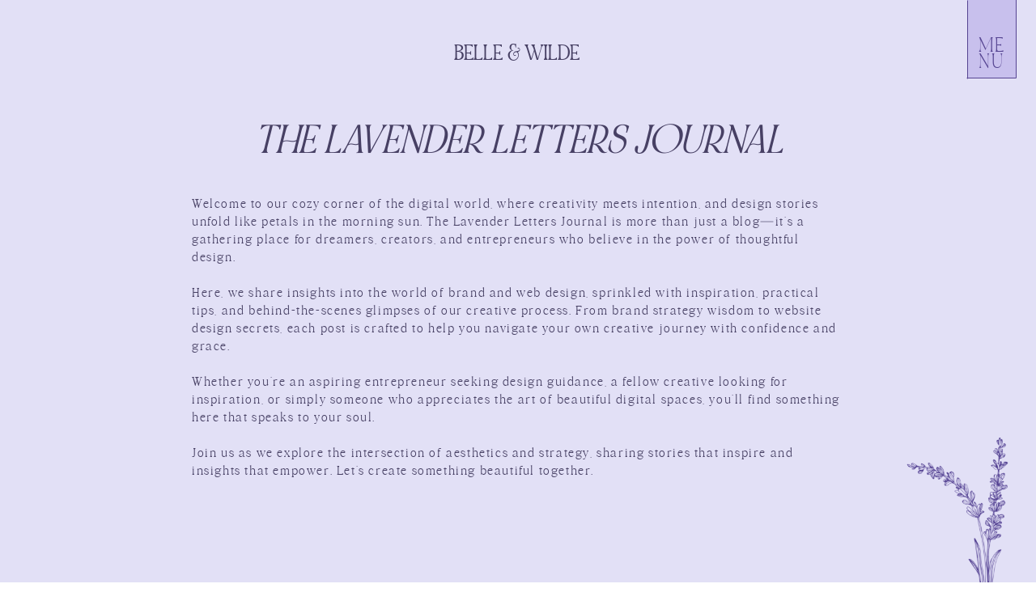

--- FILE ---
content_type: text/html; charset=UTF-8
request_url: https://belleandwilde.com/tag/simple-brand-design/
body_size: 17824
content:
<!DOCTYPE html>
<html lang="en-US" class="d">
<head>
<link rel="stylesheet" type="text/css" href="//lib.showit.co/engine/2.4.3/showit.css" />
<meta name='robots' content='index, follow, max-image-preview:large, max-snippet:-1, max-video-preview:-1' />

            <script data-no-defer="1" data-ezscrex="false" data-cfasync="false" data-pagespeed-no-defer data-cookieconsent="ignore">
                var ctPublicFunctions = {"_ajax_nonce":"e373b7ce39","_rest_nonce":"be41f724a2","_ajax_url":"\/wp-admin\/admin-ajax.php","_rest_url":"https:\/\/belleandwilde.com\/wp-json\/","data__cookies_type":"native","data__ajax_type":"admin_ajax","data__bot_detector_enabled":1,"data__frontend_data_log_enabled":1,"cookiePrefix":"","wprocket_detected":false,"host_url":"belleandwilde.com","text__ee_click_to_select":"Click to select the whole data","text__ee_original_email":"The complete one is","text__ee_got_it":"Got it","text__ee_blocked":"Blocked","text__ee_cannot_connect":"Cannot connect","text__ee_cannot_decode":"Can not decode email. Unknown reason","text__ee_email_decoder":"CleanTalk email decoder","text__ee_wait_for_decoding":"The magic is on the way!","text__ee_decoding_process":"Please wait a few seconds while we decode the contact data."}
            </script>
        
            <script data-no-defer="1" data-ezscrex="false" data-cfasync="false" data-pagespeed-no-defer data-cookieconsent="ignore">
                var ctPublic = {"_ajax_nonce":"e373b7ce39","settings__forms__check_internal":"0","settings__forms__check_external":"0","settings__forms__force_protection":0,"settings__forms__search_test":"0","settings__data__bot_detector_enabled":1,"settings__sfw__anti_crawler":0,"blog_home":"https:\/\/belleandwilde.com\/","pixel__setting":"3","pixel__enabled":false,"pixel__url":"https:\/\/moderate9-v4.cleantalk.org\/pixel\/b7ca33ab9bcb76c5ea99aafea105d7ef.gif","data__email_check_before_post":"1","data__email_check_exist_post":1,"data__cookies_type":"native","data__key_is_ok":true,"data__visible_fields_required":true,"wl_brandname":"Anti-Spam by CleanTalk","wl_brandname_short":"CleanTalk","ct_checkjs_key":568367788,"emailEncoderPassKey":"8e80a67b4b98f6d8c77fe48543fb2924","bot_detector_forms_excluded":"W10=","advancedCacheExists":false,"varnishCacheExists":false,"wc_ajax_add_to_cart":false}
            </script>
        
	<!-- This site is optimized with the Yoast SEO plugin v26.7 - https://yoast.com/wordpress/plugins/seo/ -->
	<title>Simple Brand Design Archives - Belle &amp; Wilde Creative Co.</title>
	<link rel="canonical" href="https://belleandwilde.com/tag/simple-brand-design/" />
	<meta property="og:locale" content="en_US" />
	<meta property="og:type" content="article" />
	<meta property="og:title" content="Simple Brand Design Archives - Belle &amp; Wilde Creative Co." />
	<meta property="og:url" content="https://belleandwilde.com/tag/simple-brand-design/" />
	<meta property="og:site_name" content="Belle &amp; Wilde Creative Co." />
	<meta name="twitter:card" content="summary_large_image" />
	<script type="application/ld+json" class="yoast-schema-graph">{"@context":"https://schema.org","@graph":[{"@type":"CollectionPage","@id":"https://belleandwilde.com/tag/simple-brand-design/","url":"https://belleandwilde.com/tag/simple-brand-design/","name":"Simple Brand Design Archives - Belle &amp; Wilde Creative Co.","isPartOf":{"@id":"https://belleandwilde.com/#website"},"primaryImageOfPage":{"@id":"https://belleandwilde.com/tag/simple-brand-design/#primaryimage"},"image":{"@id":"https://belleandwilde.com/tag/simple-brand-design/#primaryimage"},"thumbnailUrl":"https://belleandwilde.com/wp-content/uploads/sites/31595/2023/03/annie-spratt-IiW0JGihBXI-unsplash-scaled.jpg","breadcrumb":{"@id":"https://belleandwilde.com/tag/simple-brand-design/#breadcrumb"},"inLanguage":"en-US"},{"@type":"ImageObject","inLanguage":"en-US","@id":"https://belleandwilde.com/tag/simple-brand-design/#primaryimage","url":"https://belleandwilde.com/wp-content/uploads/sites/31595/2023/03/annie-spratt-IiW0JGihBXI-unsplash-scaled.jpg","contentUrl":"https://belleandwilde.com/wp-content/uploads/sites/31595/2023/03/annie-spratt-IiW0JGihBXI-unsplash-scaled.jpg","width":1920,"height":2560,"caption":"Brand Design for Wedding Industry Professionals"},{"@type":"BreadcrumbList","@id":"https://belleandwilde.com/tag/simple-brand-design/#breadcrumb","itemListElement":[{"@type":"ListItem","position":1,"name":"Home","item":"https://belleandwilde.com/"},{"@type":"ListItem","position":2,"name":"Simple Brand Design"}]},{"@type":"WebSite","@id":"https://belleandwilde.com/#website","url":"https://belleandwilde.com/","name":"Belle &amp; Wilde Creative Co.","description":"Branding and Website Design for Creative Entrepreneurs","publisher":{"@id":"https://belleandwilde.com/#organization"},"potentialAction":[{"@type":"SearchAction","target":{"@type":"EntryPoint","urlTemplate":"https://belleandwilde.com/?s={search_term_string}"},"query-input":{"@type":"PropertyValueSpecification","valueRequired":true,"valueName":"search_term_string"}}],"inLanguage":"en-US"},{"@type":"Organization","@id":"https://belleandwilde.com/#organization","name":"Belle and Wilde Design","url":"https://belleandwilde.com/","logo":{"@type":"ImageObject","inLanguage":"en-US","@id":"https://belleandwilde.com/#/schema/logo/image/","url":"https://belleandwilde.com/wp-content/uploads/sites/31595/2023/03/2_logowords.jpg","contentUrl":"https://belleandwilde.com/wp-content/uploads/sites/31595/2023/03/2_logowords.jpg","width":1000,"height":1000,"caption":"Belle and Wilde Design"},"image":{"@id":"https://belleandwilde.com/#/schema/logo/image/"},"sameAs":["https://www.facebook.com/belleandwildeco","https://www.instagram.com/belleandwildeco/"]}]}</script>
	<!-- / Yoast SEO plugin. -->


<link rel='dns-prefetch' href='//fd.cleantalk.org' />
<link rel="alternate" type="application/rss+xml" title="Belle &amp; Wilde Creative Co. &raquo; Feed" href="https://belleandwilde.com/feed/" />
<link rel="alternate" type="application/rss+xml" title="Belle &amp; Wilde Creative Co. &raquo; Comments Feed" href="https://belleandwilde.com/comments/feed/" />
<link rel="alternate" type="application/rss+xml" title="Belle &amp; Wilde Creative Co. &raquo; Simple Brand Design Tag Feed" href="https://belleandwilde.com/tag/simple-brand-design/feed/" />
<script type="text/javascript">
/* <![CDATA[ */
window._wpemojiSettings = {"baseUrl":"https:\/\/s.w.org\/images\/core\/emoji\/16.0.1\/72x72\/","ext":".png","svgUrl":"https:\/\/s.w.org\/images\/core\/emoji\/16.0.1\/svg\/","svgExt":".svg","source":{"concatemoji":"https:\/\/belleandwilde.com\/wp-includes\/js\/wp-emoji-release.min.js?ver=6.8.2"}};
/*! This file is auto-generated */
!function(s,n){var o,i,e;function c(e){try{var t={supportTests:e,timestamp:(new Date).valueOf()};sessionStorage.setItem(o,JSON.stringify(t))}catch(e){}}function p(e,t,n){e.clearRect(0,0,e.canvas.width,e.canvas.height),e.fillText(t,0,0);var t=new Uint32Array(e.getImageData(0,0,e.canvas.width,e.canvas.height).data),a=(e.clearRect(0,0,e.canvas.width,e.canvas.height),e.fillText(n,0,0),new Uint32Array(e.getImageData(0,0,e.canvas.width,e.canvas.height).data));return t.every(function(e,t){return e===a[t]})}function u(e,t){e.clearRect(0,0,e.canvas.width,e.canvas.height),e.fillText(t,0,0);for(var n=e.getImageData(16,16,1,1),a=0;a<n.data.length;a++)if(0!==n.data[a])return!1;return!0}function f(e,t,n,a){switch(t){case"flag":return n(e,"\ud83c\udff3\ufe0f\u200d\u26a7\ufe0f","\ud83c\udff3\ufe0f\u200b\u26a7\ufe0f")?!1:!n(e,"\ud83c\udde8\ud83c\uddf6","\ud83c\udde8\u200b\ud83c\uddf6")&&!n(e,"\ud83c\udff4\udb40\udc67\udb40\udc62\udb40\udc65\udb40\udc6e\udb40\udc67\udb40\udc7f","\ud83c\udff4\u200b\udb40\udc67\u200b\udb40\udc62\u200b\udb40\udc65\u200b\udb40\udc6e\u200b\udb40\udc67\u200b\udb40\udc7f");case"emoji":return!a(e,"\ud83e\udedf")}return!1}function g(e,t,n,a){var r="undefined"!=typeof WorkerGlobalScope&&self instanceof WorkerGlobalScope?new OffscreenCanvas(300,150):s.createElement("canvas"),o=r.getContext("2d",{willReadFrequently:!0}),i=(o.textBaseline="top",o.font="600 32px Arial",{});return e.forEach(function(e){i[e]=t(o,e,n,a)}),i}function t(e){var t=s.createElement("script");t.src=e,t.defer=!0,s.head.appendChild(t)}"undefined"!=typeof Promise&&(o="wpEmojiSettingsSupports",i=["flag","emoji"],n.supports={everything:!0,everythingExceptFlag:!0},e=new Promise(function(e){s.addEventListener("DOMContentLoaded",e,{once:!0})}),new Promise(function(t){var n=function(){try{var e=JSON.parse(sessionStorage.getItem(o));if("object"==typeof e&&"number"==typeof e.timestamp&&(new Date).valueOf()<e.timestamp+604800&&"object"==typeof e.supportTests)return e.supportTests}catch(e){}return null}();if(!n){if("undefined"!=typeof Worker&&"undefined"!=typeof OffscreenCanvas&&"undefined"!=typeof URL&&URL.createObjectURL&&"undefined"!=typeof Blob)try{var e="postMessage("+g.toString()+"("+[JSON.stringify(i),f.toString(),p.toString(),u.toString()].join(",")+"));",a=new Blob([e],{type:"text/javascript"}),r=new Worker(URL.createObjectURL(a),{name:"wpTestEmojiSupports"});return void(r.onmessage=function(e){c(n=e.data),r.terminate(),t(n)})}catch(e){}c(n=g(i,f,p,u))}t(n)}).then(function(e){for(var t in e)n.supports[t]=e[t],n.supports.everything=n.supports.everything&&n.supports[t],"flag"!==t&&(n.supports.everythingExceptFlag=n.supports.everythingExceptFlag&&n.supports[t]);n.supports.everythingExceptFlag=n.supports.everythingExceptFlag&&!n.supports.flag,n.DOMReady=!1,n.readyCallback=function(){n.DOMReady=!0}}).then(function(){return e}).then(function(){var e;n.supports.everything||(n.readyCallback(),(e=n.source||{}).concatemoji?t(e.concatemoji):e.wpemoji&&e.twemoji&&(t(e.twemoji),t(e.wpemoji)))}))}((window,document),window._wpemojiSettings);
/* ]]> */
</script>
<style id='wp-emoji-styles-inline-css' type='text/css'>

	img.wp-smiley, img.emoji {
		display: inline !important;
		border: none !important;
		box-shadow: none !important;
		height: 1em !important;
		width: 1em !important;
		margin: 0 0.07em !important;
		vertical-align: -0.1em !important;
		background: none !important;
		padding: 0 !important;
	}
</style>
<link rel='stylesheet' id='wp-block-library-css' href='https://belleandwilde.com/wp-includes/css/dist/block-library/style.min.css?ver=6.8.2' type='text/css' media='all' />
<style id='classic-theme-styles-inline-css' type='text/css'>
/*! This file is auto-generated */
.wp-block-button__link{color:#fff;background-color:#32373c;border-radius:9999px;box-shadow:none;text-decoration:none;padding:calc(.667em + 2px) calc(1.333em + 2px);font-size:1.125em}.wp-block-file__button{background:#32373c;color:#fff;text-decoration:none}
</style>
<style id='global-styles-inline-css' type='text/css'>
:root{--wp--preset--aspect-ratio--square: 1;--wp--preset--aspect-ratio--4-3: 4/3;--wp--preset--aspect-ratio--3-4: 3/4;--wp--preset--aspect-ratio--3-2: 3/2;--wp--preset--aspect-ratio--2-3: 2/3;--wp--preset--aspect-ratio--16-9: 16/9;--wp--preset--aspect-ratio--9-16: 9/16;--wp--preset--color--black: #000000;--wp--preset--color--cyan-bluish-gray: #abb8c3;--wp--preset--color--white: #ffffff;--wp--preset--color--pale-pink: #f78da7;--wp--preset--color--vivid-red: #cf2e2e;--wp--preset--color--luminous-vivid-orange: #ff6900;--wp--preset--color--luminous-vivid-amber: #fcb900;--wp--preset--color--light-green-cyan: #7bdcb5;--wp--preset--color--vivid-green-cyan: #00d084;--wp--preset--color--pale-cyan-blue: #8ed1fc;--wp--preset--color--vivid-cyan-blue: #0693e3;--wp--preset--color--vivid-purple: #9b51e0;--wp--preset--gradient--vivid-cyan-blue-to-vivid-purple: linear-gradient(135deg,rgba(6,147,227,1) 0%,rgb(155,81,224) 100%);--wp--preset--gradient--light-green-cyan-to-vivid-green-cyan: linear-gradient(135deg,rgb(122,220,180) 0%,rgb(0,208,130) 100%);--wp--preset--gradient--luminous-vivid-amber-to-luminous-vivid-orange: linear-gradient(135deg,rgba(252,185,0,1) 0%,rgba(255,105,0,1) 100%);--wp--preset--gradient--luminous-vivid-orange-to-vivid-red: linear-gradient(135deg,rgba(255,105,0,1) 0%,rgb(207,46,46) 100%);--wp--preset--gradient--very-light-gray-to-cyan-bluish-gray: linear-gradient(135deg,rgb(238,238,238) 0%,rgb(169,184,195) 100%);--wp--preset--gradient--cool-to-warm-spectrum: linear-gradient(135deg,rgb(74,234,220) 0%,rgb(151,120,209) 20%,rgb(207,42,186) 40%,rgb(238,44,130) 60%,rgb(251,105,98) 80%,rgb(254,248,76) 100%);--wp--preset--gradient--blush-light-purple: linear-gradient(135deg,rgb(255,206,236) 0%,rgb(152,150,240) 100%);--wp--preset--gradient--blush-bordeaux: linear-gradient(135deg,rgb(254,205,165) 0%,rgb(254,45,45) 50%,rgb(107,0,62) 100%);--wp--preset--gradient--luminous-dusk: linear-gradient(135deg,rgb(255,203,112) 0%,rgb(199,81,192) 50%,rgb(65,88,208) 100%);--wp--preset--gradient--pale-ocean: linear-gradient(135deg,rgb(255,245,203) 0%,rgb(182,227,212) 50%,rgb(51,167,181) 100%);--wp--preset--gradient--electric-grass: linear-gradient(135deg,rgb(202,248,128) 0%,rgb(113,206,126) 100%);--wp--preset--gradient--midnight: linear-gradient(135deg,rgb(2,3,129) 0%,rgb(40,116,252) 100%);--wp--preset--font-size--small: 13px;--wp--preset--font-size--medium: 20px;--wp--preset--font-size--large: 36px;--wp--preset--font-size--x-large: 42px;--wp--preset--spacing--20: 0.44rem;--wp--preset--spacing--30: 0.67rem;--wp--preset--spacing--40: 1rem;--wp--preset--spacing--50: 1.5rem;--wp--preset--spacing--60: 2.25rem;--wp--preset--spacing--70: 3.38rem;--wp--preset--spacing--80: 5.06rem;--wp--preset--shadow--natural: 6px 6px 9px rgba(0, 0, 0, 0.2);--wp--preset--shadow--deep: 12px 12px 50px rgba(0, 0, 0, 0.4);--wp--preset--shadow--sharp: 6px 6px 0px rgba(0, 0, 0, 0.2);--wp--preset--shadow--outlined: 6px 6px 0px -3px rgba(255, 255, 255, 1), 6px 6px rgba(0, 0, 0, 1);--wp--preset--shadow--crisp: 6px 6px 0px rgba(0, 0, 0, 1);}:where(.is-layout-flex){gap: 0.5em;}:where(.is-layout-grid){gap: 0.5em;}body .is-layout-flex{display: flex;}.is-layout-flex{flex-wrap: wrap;align-items: center;}.is-layout-flex > :is(*, div){margin: 0;}body .is-layout-grid{display: grid;}.is-layout-grid > :is(*, div){margin: 0;}:where(.wp-block-columns.is-layout-flex){gap: 2em;}:where(.wp-block-columns.is-layout-grid){gap: 2em;}:where(.wp-block-post-template.is-layout-flex){gap: 1.25em;}:where(.wp-block-post-template.is-layout-grid){gap: 1.25em;}.has-black-color{color: var(--wp--preset--color--black) !important;}.has-cyan-bluish-gray-color{color: var(--wp--preset--color--cyan-bluish-gray) !important;}.has-white-color{color: var(--wp--preset--color--white) !important;}.has-pale-pink-color{color: var(--wp--preset--color--pale-pink) !important;}.has-vivid-red-color{color: var(--wp--preset--color--vivid-red) !important;}.has-luminous-vivid-orange-color{color: var(--wp--preset--color--luminous-vivid-orange) !important;}.has-luminous-vivid-amber-color{color: var(--wp--preset--color--luminous-vivid-amber) !important;}.has-light-green-cyan-color{color: var(--wp--preset--color--light-green-cyan) !important;}.has-vivid-green-cyan-color{color: var(--wp--preset--color--vivid-green-cyan) !important;}.has-pale-cyan-blue-color{color: var(--wp--preset--color--pale-cyan-blue) !important;}.has-vivid-cyan-blue-color{color: var(--wp--preset--color--vivid-cyan-blue) !important;}.has-vivid-purple-color{color: var(--wp--preset--color--vivid-purple) !important;}.has-black-background-color{background-color: var(--wp--preset--color--black) !important;}.has-cyan-bluish-gray-background-color{background-color: var(--wp--preset--color--cyan-bluish-gray) !important;}.has-white-background-color{background-color: var(--wp--preset--color--white) !important;}.has-pale-pink-background-color{background-color: var(--wp--preset--color--pale-pink) !important;}.has-vivid-red-background-color{background-color: var(--wp--preset--color--vivid-red) !important;}.has-luminous-vivid-orange-background-color{background-color: var(--wp--preset--color--luminous-vivid-orange) !important;}.has-luminous-vivid-amber-background-color{background-color: var(--wp--preset--color--luminous-vivid-amber) !important;}.has-light-green-cyan-background-color{background-color: var(--wp--preset--color--light-green-cyan) !important;}.has-vivid-green-cyan-background-color{background-color: var(--wp--preset--color--vivid-green-cyan) !important;}.has-pale-cyan-blue-background-color{background-color: var(--wp--preset--color--pale-cyan-blue) !important;}.has-vivid-cyan-blue-background-color{background-color: var(--wp--preset--color--vivid-cyan-blue) !important;}.has-vivid-purple-background-color{background-color: var(--wp--preset--color--vivid-purple) !important;}.has-black-border-color{border-color: var(--wp--preset--color--black) !important;}.has-cyan-bluish-gray-border-color{border-color: var(--wp--preset--color--cyan-bluish-gray) !important;}.has-white-border-color{border-color: var(--wp--preset--color--white) !important;}.has-pale-pink-border-color{border-color: var(--wp--preset--color--pale-pink) !important;}.has-vivid-red-border-color{border-color: var(--wp--preset--color--vivid-red) !important;}.has-luminous-vivid-orange-border-color{border-color: var(--wp--preset--color--luminous-vivid-orange) !important;}.has-luminous-vivid-amber-border-color{border-color: var(--wp--preset--color--luminous-vivid-amber) !important;}.has-light-green-cyan-border-color{border-color: var(--wp--preset--color--light-green-cyan) !important;}.has-vivid-green-cyan-border-color{border-color: var(--wp--preset--color--vivid-green-cyan) !important;}.has-pale-cyan-blue-border-color{border-color: var(--wp--preset--color--pale-cyan-blue) !important;}.has-vivid-cyan-blue-border-color{border-color: var(--wp--preset--color--vivid-cyan-blue) !important;}.has-vivid-purple-border-color{border-color: var(--wp--preset--color--vivid-purple) !important;}.has-vivid-cyan-blue-to-vivid-purple-gradient-background{background: var(--wp--preset--gradient--vivid-cyan-blue-to-vivid-purple) !important;}.has-light-green-cyan-to-vivid-green-cyan-gradient-background{background: var(--wp--preset--gradient--light-green-cyan-to-vivid-green-cyan) !important;}.has-luminous-vivid-amber-to-luminous-vivid-orange-gradient-background{background: var(--wp--preset--gradient--luminous-vivid-amber-to-luminous-vivid-orange) !important;}.has-luminous-vivid-orange-to-vivid-red-gradient-background{background: var(--wp--preset--gradient--luminous-vivid-orange-to-vivid-red) !important;}.has-very-light-gray-to-cyan-bluish-gray-gradient-background{background: var(--wp--preset--gradient--very-light-gray-to-cyan-bluish-gray) !important;}.has-cool-to-warm-spectrum-gradient-background{background: var(--wp--preset--gradient--cool-to-warm-spectrum) !important;}.has-blush-light-purple-gradient-background{background: var(--wp--preset--gradient--blush-light-purple) !important;}.has-blush-bordeaux-gradient-background{background: var(--wp--preset--gradient--blush-bordeaux) !important;}.has-luminous-dusk-gradient-background{background: var(--wp--preset--gradient--luminous-dusk) !important;}.has-pale-ocean-gradient-background{background: var(--wp--preset--gradient--pale-ocean) !important;}.has-electric-grass-gradient-background{background: var(--wp--preset--gradient--electric-grass) !important;}.has-midnight-gradient-background{background: var(--wp--preset--gradient--midnight) !important;}.has-small-font-size{font-size: var(--wp--preset--font-size--small) !important;}.has-medium-font-size{font-size: var(--wp--preset--font-size--medium) !important;}.has-large-font-size{font-size: var(--wp--preset--font-size--large) !important;}.has-x-large-font-size{font-size: var(--wp--preset--font-size--x-large) !important;}
:where(.wp-block-post-template.is-layout-flex){gap: 1.25em;}:where(.wp-block-post-template.is-layout-grid){gap: 1.25em;}
:where(.wp-block-columns.is-layout-flex){gap: 2em;}:where(.wp-block-columns.is-layout-grid){gap: 2em;}
:root :where(.wp-block-pullquote){font-size: 1.5em;line-height: 1.6;}
</style>
<link rel='stylesheet' id='cleantalk-public-css-css' href='https://belleandwilde.com/wp-content/plugins/cleantalk-spam-protect/css/cleantalk-public.min.css?ver=6.64_1758838130' type='text/css' media='all' />
<link rel='stylesheet' id='cleantalk-email-decoder-css-css' href='https://belleandwilde.com/wp-content/plugins/cleantalk-spam-protect/css/cleantalk-email-decoder.min.css?ver=6.64_1758838130' type='text/css' media='all' />
<script type="text/javascript" src="https://belleandwilde.com/wp-content/plugins/cleantalk-spam-protect/js/apbct-public-bundle.min.js?ver=6.64_1758838130" id="apbct-public-bundle.min-js-js"></script>
<script type="text/javascript" src="https://fd.cleantalk.org/ct-bot-detector-wrapper.js?ver=6.64" id="ct_bot_detector-js" defer="defer" data-wp-strategy="defer"></script>
<script type="text/javascript" src="https://belleandwilde.com/wp-includes/js/jquery/jquery.min.js?ver=3.7.1" id="jquery-core-js"></script>
<script type="text/javascript" src="https://belleandwilde.com/wp-includes/js/jquery/jquery-migrate.min.js?ver=3.4.1" id="jquery-migrate-js"></script>
<script type="text/javascript" src="https://belleandwilde.com/wp-content/plugins/showit/public/js/showit.js?ver=1768342162" id="si-script-js"></script>
<link rel="https://api.w.org/" href="https://belleandwilde.com/wp-json/" /><link rel="alternate" title="JSON" type="application/json" href="https://belleandwilde.com/wp-json/wp/v2/tags/21" /><link rel="EditURI" type="application/rsd+xml" title="RSD" href="https://belleandwilde.com/xmlrpc.php?rsd" />

<meta charset="UTF-8" />
<meta name="viewport" content="width=device-width, initial-scale=1" />
<link rel="icon" type="image/png" href="//static.showit.co/200/ar24cX8fTeqii-gJB4XxvA/175206/icon3_bright.png" />
<link rel="preconnect" href="https://static.showit.co" />


<style>
@font-face{font-family:Noir et Blanc;src:url('//static.showit.co/file/cA5Q7pvsSZmelLYdd0ucAg/175206/noiretblanc.woff');}
@font-face{font-family:Noir et Blanc Bold;src:url('//static.showit.co/file/hxAQvO7HRwW8-_QneN4uow/175206/noiretblanc_medium_bold.woff');}
@font-face{font-family:Dreaming;src:url('//static.showit.co/file/uwZd-hjvRXi0DFjkjHSdVQ/175206/dreaming.woff');}
@font-face{font-family:Galanthia;src:url('//static.showit.co/file/47QAaXgOQg-vOSHbtAbhFA/175206/galanthia-regular.woff');}
</style>
<script id="init_data" type="application/json">
{"mobile":{"w":320},"desktop":{"w":1200,"defaultTrIn":{"type":"fade"},"defaultTrOut":{"type":"fade"},"bgFillType":"color","bgColor":"#000000:0"},"sid":"1fd0zfnqqf61nwfuz4kizq","break":768,"assetURL":"//static.showit.co","contactFormId":"175206/307201","cfAction":"aHR0cHM6Ly9jbGllbnRzZXJ2aWNlLnNob3dpdC5jby9jb250YWN0Zm9ybQ==","sgAction":"aHR0cHM6Ly9jbGllbnRzZXJ2aWNlLnNob3dpdC5jby9zb2NpYWxncmlk","blockData":[{"slug":"header-menu","visible":"a","states":[],"d":{"h":1,"w":1200,"locking":{"side":"t"},"bgFillType":"color","bgColor":"#000000:0","bgMediaType":"none"},"m":{"h":1,"w":320,"locking":{"side":"t"},"bgFillType":"color","bgColor":"#000000:0","bgMediaType":"none"}},{"slug":"blog-intro","visible":"a","states":[],"d":{"h":700,"w":1200,"locking":{"side":"st"},"nature":"wH","bgFillType":"color","bgColor":"colors-6","bgMediaType":"none"},"m":{"h":916,"w":320,"locking":{"side":"st"},"nature":"wH","bgFillType":"color","bgColor":"colors-6","bgMediaType":"none"}},{"slug":"categories","visible":"a","states":[],"d":{"h":45,"w":1200,"bgFillType":"color","bgColor":"colors-2","bgMediaType":"none"},"m":{"h":230,"w":320,"bgFillType":"color","bgColor":"colors-2","bgMediaType":"none"}},{"slug":"blog","visible":"a","states":[{"d":{"bgFillType":"color","bgColor":"#000000:0","bgMediaType":"none"},"m":{"bgFillType":"color","bgColor":"#000000:0","bgMediaType":"none"},"slug":"view-1"},{"d":{"bgFillType":"color","bgColor":"#000000:0","bgMediaType":"none"},"m":{"bgFillType":"color","bgColor":"#000000:0","bgMediaType":"none"},"slug":"view-2"},{"d":{"bgFillType":"color","bgColor":"#000000:0","bgMediaType":"none"},"m":{"bgFillType":"color","bgColor":"#000000:0","bgMediaType":"none"},"slug":"view-3"}],"d":{"h":856,"w":1200,"locking":{},"bgFillType":"color","bgColor":"colors-7","bgMediaType":"none"},"m":{"h":2290,"w":320,"locking":{},"bgFillType":"color","bgColor":"colors-7","bgMediaType":"none"},"stateTrans":[{},{},{}]},{"slug":"more-posts","visible":"a","states":[],"d":{"h":40,"w":1200,"bgFillType":"color","bgColor":"colors-2","bgMediaType":"none"},"m":{"h":150,"w":320,"bgFillType":"color","bgColor":"colors-2","bgMediaType":"none"}},{"slug":"footer","visible":"a","states":[],"d":{"h":387,"w":1200,"bgFillType":"color","bgColor":"colors-1","bgMediaType":"none"},"m":{"h":470,"w":320,"bgFillType":"color","bgColor":"colors-1","bgMediaType":"none"}},{"slug":"pop-up-menu","visible":"a","states":[],"d":{"h":1,"w":1200,"locking":{"side":"t","offset":0},"bgFillType":"color","bgColor":"colors-6","bgMediaType":"none"},"m":{"h":1,"w":320,"locking":{"side":"t","offset":0},"bgFillType":"color","bgColor":"colors-6","bgMediaType":"none"}}],"elementData":[{"type":"simple","visible":"a","id":"header-menu_0","blockId":"header-menu","m":{"x":265,"y":0,"w":45,"h":62,"a":0},"d":{"x":1115,"y":0,"w":60,"h":96,"a":0,"lockH":"r"}},{"type":"text","visible":"a","id":"header-menu_1","blockId":"header-menu","m":{"x":270,"y":19,"w":36,"h":37,"a":0},"d":{"x":1124,"y":48,"w":42,"h":41,"a":0,"lockH":"r"},"pc":[{"type":"show","block":"pop-up-menu"}]},{"type":"line","visible":"a","id":"header-menu_2","blockId":"header-menu","m":{"x":265,"y":61,"w":46,"a":0},"d":{"x":1115,"y":96,"w":61,"h":1,"a":0,"lockH":"r"}},{"type":"line","visible":"a","id":"header-menu_3","blockId":"header-menu","m":{"x":235,"y":31,"w":61,"a":90},"d":{"x":1127,"y":47,"w":97,"h":1,"a":90,"lockH":"r"}},{"type":"line","visible":"a","id":"header-menu_4","blockId":"header-menu","m":{"x":280,"y":31,"w":61,"a":90},"d":{"x":1067,"y":48,"w":97,"h":1,"a":90,"lockH":"r"}},{"type":"text","visible":"a","id":"blog-intro_0","blockId":"blog-intro","m":{"x":20,"y":23,"w":280,"h":24,"a":0},"d":{"x":461,"y":44,"w":280,"h":24,"a":0}},{"type":"text","visible":"a","id":"blog-intro_1","blockId":"blog-intro","m":{"x":25,"y":174,"w":270,"h":588,"a":0},"d":{"x":197,"y":231,"w":808,"h":330,"a":0}},{"type":"graphic","visible":"a","id":"blog-intro_2","blockId":"blog-intro","m":{"x":209,"y":752,"w":116,"h":201,"a":0},"d":{"x":979,"y":506,"w":248,"h":248,"a":0,"lockH":"r"},"c":{"key":"5wcmj2wXh_1NPzitZIDHKQ/175206/double_stem.png","aspect_ratio":1}},{"type":"text","visible":"a","id":"blog-intro_3","blockId":"blog-intro","m":{"x":16,"y":84,"w":284,"h":77,"a":0},"d":{"x":222,"y":141,"w":757,"h":47,"a":0}},{"type":"text","visible":"a","id":"categories_0","blockId":"categories","m":{"x":100,"y":28,"w":120,"h":23,"a":0},"d":{"x":145,"y":11,"w":93,"h":23,"a":0}},{"type":"text","visible":"a","id":"categories_1","blockId":"categories","m":{"x":91,"y":81,"w":138,"h":23,"a":0},"d":{"x":627,"y":11,"w":113,"h":23,"a":0}},{"type":"text","visible":"a","id":"categories_2","blockId":"categories","m":{"x":51,"y":135,"w":218,"h":23,"a":0},"d":{"x":880,"y":11,"w":176,"h":23,"a":0}},{"type":"text","visible":"a","id":"categories_3","blockId":"categories","m":{"x":95,"y":188,"w":131,"h":23,"a":0},"d":{"x":378,"y":11,"w":109,"h":23,"a":0}},{"type":"simple","visible":"a","id":"blog_view-1_0","blockId":"blog","m":{"x":96,"y":713,"w":130,"h":30,"a":0},"d":{"x":151,"y":794,"w":130,"h":30,"a":0}},{"type":"text","visible":"a","id":"blog_view-1_1","blockId":"blog","m":{"x":96,"y":713,"w":130,"h":30,"a":0},"d":{"x":151,"y":794,"w":130,"h":30,"a":0}},{"type":"text","visible":"a","id":"blog_view-1_2","blockId":"blog","m":{"x":30,"y":525,"w":261,"h":168,"a":0},"d":{"x":64,"y":561,"w":303,"h":211,"a":0}},{"type":"text","visible":"a","id":"blog_view-1_3","blockId":"blog","m":{"x":30,"y":413,"w":261,"h":97,"a":0},"d":{"x":65,"y":434,"w":302,"h":127,"a":0}},{"type":"graphic","visible":"a","id":"blog_view-1_4","blockId":"blog","m":{"x":30,"y":36,"w":261,"h":355,"a":0},"d":{"x":85,"y":35,"w":261,"h":355,"a":0},"c":{"key":"V5C7gq4vRUis4vsGOo7SVQ/175206/elena-kloppenburg-epg1ezsrgvc-unsplash.jpg","aspect_ratio":0.66683}},{"type":"text","visible":"a","id":"blog_view-2_0","blockId":"blog","m":{"x":30,"y":1281,"w":261,"h":168,"a":0},"d":{"x":456,"y":561,"w":303,"h":211,"a":0}},{"type":"text","visible":"a","id":"blog_view-2_1","blockId":"blog","m":{"x":31,"y":1169,"w":260,"h":97,"a":0},"d":{"x":456,"y":434,"w":302,"h":127,"a":0}},{"type":"graphic","visible":"a","id":"blog_view-2_2","blockId":"blog","m":{"x":30,"y":792,"w":261,"h":355,"a":0},"d":{"x":477,"y":35,"w":261,"h":355,"a":0},"c":{"key":"V5C7gq4vRUis4vsGOo7SVQ/175206/elena-kloppenburg-epg1ezsrgvc-unsplash.jpg","aspect_ratio":0.66683}},{"type":"simple","visible":"a","id":"blog_view-2_3","blockId":"blog","m":{"x":96,"y":1469,"w":130,"h":30,"a":0},"d":{"x":542,"y":794,"w":130,"h":30,"a":0}},{"type":"text","visible":"a","id":"blog_view-2_4","blockId":"blog","m":{"x":96,"y":1469,"w":130,"h":30,"a":0},"d":{"x":542,"y":794,"w":130,"h":30,"a":0}},{"type":"text","visible":"a","id":"blog_view-3_0","blockId":"blog","m":{"x":30,"y":2035,"w":261,"h":168,"a":0},"d":{"x":834,"y":561,"w":303,"h":211,"a":0}},{"type":"text","visible":"a","id":"blog_view-3_1","blockId":"blog","m":{"x":30,"y":1923,"w":261,"h":97,"a":0},"d":{"x":835,"y":434,"w":302,"h":127,"a":0}},{"type":"graphic","visible":"a","id":"blog_view-3_2","blockId":"blog","m":{"x":30,"y":1546,"w":261,"h":355,"a":0},"d":{"x":855,"y":35,"w":261,"h":355,"a":0},"c":{"key":"V5C7gq4vRUis4vsGOo7SVQ/175206/elena-kloppenburg-epg1ezsrgvc-unsplash.jpg","aspect_ratio":0.66683}},{"type":"simple","visible":"a","id":"blog_view-3_3","blockId":"blog","m":{"x":96,"y":2223,"w":130,"h":30,"a":0},"d":{"x":921,"y":794,"w":130,"h":30,"a":0}},{"type":"text","visible":"a","id":"blog_view-3_4","blockId":"blog","m":{"x":96,"y":2223,"w":130,"h":30,"a":0},"d":{"x":921,"y":794,"w":130,"h":30,"a":0}},{"type":"text","visible":"a","id":"more-posts_0","blockId":"more-posts","m":{"x":23,"y":36,"w":275,"h":18,"a":0},"d":{"x":98,"y":9,"w":416,"h":23,"a":0,"lockH":"l"}},{"type":"text","visible":"a","id":"more-posts_1","blockId":"more-posts","m":{"x":23,"y":96,"w":275,"h":18,"a":0},"d":{"x":686,"y":9,"w":416,"h":23,"a":0,"lockH":"r"}},{"type":"icon","visible":"a","id":"footer_0","blockId":"footer","m":{"x":110,"y":360,"w":27,"h":27,"a":0},"d":{"x":551,"y":295,"w":25,"h":25,"a":0}},{"type":"icon","visible":"a","id":"footer_1","blockId":"footer","m":{"x":184,"y":360,"w":27,"h":27,"a":0},"d":{"x":624,"y":295,"w":25,"h":25,"a":0}},{"type":"icon","visible":"a","id":"footer_2","blockId":"footer","m":{"x":72,"y":360,"w":27,"h":27,"a":0},"d":{"x":515,"y":295,"w":25,"h":25,"a":0}},{"type":"icon","visible":"a","id":"footer_3","blockId":"footer","m":{"x":147,"y":360,"w":27,"h":27,"a":0},"d":{"x":588,"y":295,"w":25,"h":25,"a":0}},{"type":"social","visible":"a","id":"footer_4","blockId":"footer","m":{"x":29,"y":20,"w":264,"h":234,"a":0},"d":{"x":48,"y":29,"w":1105,"h":119,"a":0}},{"type":"text","visible":"a","id":"footer_5","blockId":"footer","m":{"x":165,"y":416,"w":107,"h":15,"a":0},"d":{"x":116,"y":366,"w":107,"h":15,"a":0,"lockH":"l"}},{"type":"text","visible":"a","id":"footer_6","blockId":"footer","m":{"x":49,"y":416,"w":111,"h":15,"a":0},"d":{"x":5,"y":366,"w":111,"h":15,"a":0,"lockH":"l"}},{"type":"text","visible":"a","id":"footer_7","blockId":"footer","m":{"x":37,"y":438,"w":265,"h":23,"a":0},"d":{"x":935,"y":364,"w":265,"h":23,"a":0,"lockH":"r"}},{"type":"text","visible":"a","id":"footer_8","blockId":"footer","m":{"x":24,"y":438,"w":27,"h":12,"a":0},"d":{"x":919,"y":357,"w":34,"h":29,"a":0,"lockH":"r"}},{"type":"icon","visible":"a","id":"footer_9","blockId":"footer","m":{"x":222,"y":360,"w":27,"h":27,"a":0},"d":{"x":660,"y":295,"w":25,"h":25,"a":0}},{"type":"text","visible":"a","id":"footer_10","blockId":"footer","m":{"x":6,"y":268,"w":314,"h":43,"a":358},"d":{"x":372,"y":182,"w":457,"h":61,"a":0}},{"type":"text","visible":"a","id":"footer_11","blockId":"footer","m":{"x":5,"y":312,"w":320,"h":27,"a":0},"d":{"x":437,"y":248,"w":323,"h":27,"a":0}},{"type":"simple","visible":"a","id":"pop-up-menu_0","blockId":"pop-up-menu","m":{"x":0,"y":0,"w":320,"h":645,"a":0},"d":{"x":727,"y":1,"w":473,"h":760,"a":0,"lockH":"r"}},{"type":"icon","visible":"a","id":"pop-up-menu_1","blockId":"pop-up-menu","m":{"x":85,"y":516,"w":27,"h":27,"a":0},"d":{"x":881,"y":637,"w":25,"h":25,"a":0,"lockH":"r"}},{"type":"icon","visible":"a","id":"pop-up-menu_2","blockId":"pop-up-menu","m":{"x":117,"y":516,"w":27,"h":27,"a":0},"d":{"x":917,"y":637,"w":25,"h":25,"a":0,"lockH":"r"}},{"type":"icon","visible":"a","id":"pop-up-menu_3","blockId":"pop-up-menu","m":{"x":149,"y":516,"w":27,"h":27,"a":0},"d":{"x":954,"y":637,"w":25,"h":25,"a":0,"lockH":"r"}},{"type":"icon","visible":"a","id":"pop-up-menu_4","blockId":"pop-up-menu","m":{"x":180,"y":516,"w":27,"h":27,"a":0},"d":{"x":990,"y":637,"w":25,"h":25,"a":0,"lockH":"r"}},{"type":"icon","visible":"a","id":"pop-up-menu_5","blockId":"pop-up-menu","m":{"x":212,"y":516,"w":27,"h":27,"a":0},"d":{"x":1026,"y":637,"w":25,"h":25,"a":0,"lockH":"r"}},{"type":"icon","visible":"a","id":"pop-up-menu_6","blockId":"pop-up-menu","m":{"x":279,"y":25,"w":28,"h":28,"a":0},"d":{"x":1131,"y":34,"w":32,"h":32,"a":0,"lockH":"r"},"pc":[{"type":"hide","block":"pop-up-menu"}]},{"type":"line","visible":"d","id":"pop-up-menu_7","blockId":"pop-up-menu","m":{"x":-270,"y":357,"w":320,"a":90},"d":{"x":347,"y":381,"w":761,"h":1,"a":90,"lockH":"r"}},{"type":"line","visible":"d","id":"pop-up-menu_8","blockId":"pop-up-menu","m":{"x":0,"y":1914,"w":320,"a":0},"d":{"x":728,"y":761,"w":472,"h":1,"a":0,"lockH":"r"}},{"type":"text","visible":"a","id":"pop-up-menu_9","blockId":"pop-up-menu","m":{"x":74,"y":115,"w":172,"h":27,"a":0},"d":{"x":879,"y":118,"w":172,"h":27,"a":0,"lockH":"r"}},{"type":"text","visible":"a","id":"pop-up-menu_10","blockId":"pop-up-menu","m":{"x":74,"y":160,"w":172,"h":27,"a":0},"d":{"x":879,"y":179,"w":172,"h":27,"a":0,"lockH":"r"}},{"type":"text","visible":"a","id":"pop-up-menu_11","blockId":"pop-up-menu","m":{"x":74,"y":206,"w":172,"h":27,"a":0},"d":{"x":879,"y":239,"w":172,"h":27,"a":0,"lockH":"r"}},{"type":"text","visible":"a","id":"pop-up-menu_12","blockId":"pop-up-menu","m":{"x":74,"y":251,"w":172,"h":27,"a":0},"d":{"x":879,"y":300,"w":172,"h":27,"a":0,"lockH":"r"}},{"type":"text","visible":"a","id":"pop-up-menu_13","blockId":"pop-up-menu","m":{"x":74,"y":296,"w":172,"h":27,"a":0},"d":{"x":879,"y":361,"w":172,"h":27,"a":0,"lockH":"r"}},{"type":"text","visible":"a","id":"pop-up-menu_14","blockId":"pop-up-menu","m":{"x":74,"y":342,"w":172,"h":27,"a":0},"d":{"x":879,"y":421,"w":172,"h":27,"a":0,"lockH":"r"}},{"type":"text","visible":"a","id":"pop-up-menu_15","blockId":"pop-up-menu","m":{"x":74,"y":387,"w":172,"h":27,"a":0},"d":{"x":879,"y":482,"w":172,"h":27,"a":0,"lockH":"r"}},{"type":"graphic","visible":"a","id":"pop-up-menu_16","blockId":"pop-up-menu","m":{"x":160,"y":431,"w":242,"h":336,"a":0},"d":{"x":1003,"y":482,"w":285,"h":419,"a":0,"lockH":"r"},"c":{"key":"zfbLUasGTctHh4hhCwC3_A/175206/double_stem_3.png","aspect_ratio":1}},{"type":"text","visible":"a","id":"pop-up-menu_17","blockId":"pop-up-menu","m":{"x":-8,"y":453,"w":314,"h":43,"a":358},"d":{"x":737,"y":564,"w":457,"h":61,"a":357,"lockH":"r"}},{"type":"text","visible":"a","id":"pop-up-menu_18","blockId":"pop-up-menu","m":{"x":84,"y":53,"w":153,"h":28,"a":0},"d":{"x":867,"y":38,"w":196,"h":24,"a":0,"lockH":"r"}},{"type":"text","visible":"a","id":"pop-up-menu_19","blockId":"pop-up-menu","m":{"x":113,"y":364,"w":95,"h":16,"a":0},"d":{"x":914,"y":448,"w":99,"h":17,"a":0,"lockH":"r"}}]}
</script>
<link
rel="stylesheet"
type="text/css"
href="https://cdnjs.cloudflare.com/ajax/libs/animate.css/3.4.0/animate.min.css"
/>


<script src="//lib.showit.co/engine/2.4.3/showit-lib.min.js"></script>
<script src="//lib.showit.co/engine/2.4.3/showit.min.js"></script>
<script>

function initPage(){

}
</script>

<style id="si-page-css">
html.m {background-color:rgba(0,0,0,0);}
html.d {background-color:rgba(0,0,0,0);}
.d .se:has(.st-primary) {border-radius:2px;box-shadow:none;opacity:1;overflow:hidden;}
.d .st-primary {padding:6px 10px 6px 10px;border-width:0px;border-color:rgba(128,115,212,1);background-color:rgba(128,115,212,1);background-image:none;border-radius:inherit;transition-duration:0.5s;}
.d .st-primary span {color:rgba(247,245,243,1);font-family:'Noir et Blanc';font-weight:400;font-style:normal;font-size:14px;text-align:left;text-transform:uppercase;letter-spacing:0.1em;transition-duration:0.5s;}
.d .se:has(.st-primary:hover) {}
.d .st-primary.se-button:hover {background-color:rgba(128,115,212,1);background-image:none;transition-property:background-color,background-image;}
.d .st-primary.se-button:hover span {}
.m .se:has(.st-primary) {border-radius:2px;box-shadow:none;opacity:1;overflow:hidden;}
.m .st-primary {padding:6px 10px 6px 10px;border-width:0px;border-color:rgba(128,115,212,1);background-color:rgba(128,115,212,1);background-image:none;border-radius:inherit;}
.m .st-primary span {color:rgba(247,245,243,1);font-family:'Noir et Blanc';font-weight:400;font-style:normal;font-size:12px;text-align:left;text-transform:uppercase;letter-spacing:0.1em;}
.d .se:has(.st-secondary) {border-radius:2px;box-shadow:none;opacity:1;overflow:hidden;}
.d .st-secondary {padding:5px 12px 5px 12px;border-width:2px;border-color:rgba(128,115,212,1);background-color:rgba(0,0,0,0);background-image:none;border-radius:inherit;transition-duration:0.5s;}
.d .st-secondary span {color:rgba(86,69,146,1);font-family:'Noir et Blanc';font-weight:400;font-style:normal;font-size:12px;text-align:left;text-transform:uppercase;letter-spacing:0.1em;transition-duration:0.5s;}
.d .se:has(.st-secondary:hover) {}
.d .st-secondary.se-button:hover {border-color:rgba(19,19,18,0.7);background-color:rgba(0,0,0,0);background-image:none;transition-property:border-color,background-color,background-image;}
.d .st-secondary.se-button:hover span {color:rgba(19,19,18,0.7);transition-property:color;}
.m .se:has(.st-secondary) {border-radius:2px;box-shadow:none;opacity:1;overflow:hidden;}
.m .st-secondary {padding:5px 12px 5px 12px;border-width:2px;border-color:rgba(128,115,212,1);background-color:rgba(0,0,0,0);background-image:none;border-radius:inherit;}
.m .st-secondary span {color:rgba(86,69,146,1);font-family:'Noir et Blanc';font-weight:400;font-style:normal;font-size:12px;text-align:left;text-transform:uppercase;letter-spacing:0.1em;}
.d .st-d-title,.d .se-wpt h1 {color:rgba(71,64,100,1);text-transform:uppercase;line-height:1.2;letter-spacing:0em;font-size:40px;text-align:center;font-family:'Noir et Blanc Bold';font-weight:400;font-style:normal;}
.d .se-wpt h1 {margin-bottom:30px;}
.d .st-d-title.se-rc a {color:rgba(128,115,212,1);}
.d .st-d-title.se-rc a:hover {text-decoration:underline;color:rgba(170,161,226,1);opacity:0.8;}
.m .st-m-title,.m .se-wpt h1 {color:rgba(71,64,100,1);text-transform:uppercase;line-height:1.2;letter-spacing:0em;font-size:28px;text-align:center;font-family:'Noir et Blanc Bold';font-weight:400;font-style:normal;}
.m .se-wpt h1 {margin-bottom:20px;}
.m .st-m-title.se-rc a {color:rgba(128,115,212,1);}
.m .st-m-title.se-rc a:hover {text-decoration:underline;color:rgba(170,161,226,1);opacity:0.8;}
.d .st-d-heading,.d .se-wpt h2 {color:rgba(71,64,100,1);text-transform:capitalize;line-height:1.2;letter-spacing:0.1em;font-size:28px;text-align:left;font-family:'Noir et Blanc';font-weight:400;font-style:normal;}
.d .se-wpt h2 {margin-bottom:24px;}
.d .st-d-heading.se-rc a {color:rgba(128,115,212,1);}
.d .st-d-heading.se-rc a:hover {text-decoration:underline;color:rgba(71,64,100,1);opacity:0.8;}
.m .st-m-heading,.m .se-wpt h2 {color:rgba(71,64,100,1);text-transform:capitalize;line-height:1.2;letter-spacing:0.1em;font-size:22px;text-align:left;font-family:'Noir et Blanc';font-weight:400;font-style:normal;}
.m .se-wpt h2 {margin-bottom:20px;}
.m .st-m-heading.se-rc a {color:rgba(128,115,212,1);}
.m .st-m-heading.se-rc a:hover {text-decoration:underline;color:rgba(170,161,226,1);opacity:0.8;}
.d .st-d-subheading,.d .se-wpt h3 {color:rgba(86,69,146,1);text-transform:uppercase;line-height:1.6;letter-spacing:0.1em;font-size:18px;text-align:left;font-family:'Noir et Blanc';font-weight:400;font-style:normal;}
.d .se-wpt h3 {margin-bottom:18px;}
.d .st-d-subheading.se-rc a {color:rgba(128,115,212,1);}
.d .st-d-subheading.se-rc a:hover {text-decoration:underline;color:rgba(86,69,146,1);opacity:0.8;}
.m .st-m-subheading,.m .se-wpt h3 {color:rgba(86,69,146,1);text-transform:uppercase;line-height:1.6;letter-spacing:0.1em;font-size:14px;text-align:left;font-family:'Noir et Blanc';font-weight:400;font-style:normal;}
.m .se-wpt h3 {margin-bottom:18px;}
.m .st-m-subheading.se-rc a {color:rgba(128,115,212,1);}
.m .st-m-subheading.se-rc a:hover {text-decoration:underline;color:rgba(170,161,226,1);opacity:0.8;}
.d .st-d-paragraph {color:rgba(71,64,100,1);line-height:1.4;letter-spacing:0.1em;font-size:16px;text-align:justify;font-family:'Dreaming';font-weight:400;font-style:normal;}
.d .se-wpt p {margin-bottom:16px;}
.d .st-d-paragraph.se-rc a {color:rgba(170,161,226,1);}
.d .st-d-paragraph.se-rc a:hover {text-decoration:underline;color:rgba(71,64,100,1);opacity:0.8;}
.m .st-m-paragraph {color:rgba(71,64,100,1);line-height:1.4;letter-spacing:0.1em;font-size:14px;text-align:justify;font-family:'Dreaming';font-weight:400;font-style:normal;}
.m .se-wpt p {margin-bottom:15px;}
.m .st-m-paragraph.se-rc a {color:rgba(128,115,212,1);}
.m .st-m-paragraph.se-rc a:hover {text-decoration:underline;color:rgba(170,161,226,1);opacity:0.8;}
.sib-header-menu {z-index:3;}
.m .sib-header-menu {height:1px;}
.d .sib-header-menu {height:1px;}
.m .sib-header-menu .ss-bg {background-color:rgba(0,0,0,0);}
.d .sib-header-menu .ss-bg {background-color:rgba(0,0,0,0);}
.d .sie-header-menu_0 {left:1115px;top:0px;width:60px;height:96px;}
.m .sie-header-menu_0 {left:265px;top:0px;width:45px;height:62px;}
.d .sie-header-menu_0 .se-simple:hover {}
.m .sie-header-menu_0 .se-simple:hover {}
.d .sie-header-menu_0 .se-simple {border-color:rgba(0,0,0,0);border-width:1px;background-color:rgba(200,192,237,1);border-style:solid;border-radius:inherit;}
.m .sie-header-menu_0 .se-simple {border-color:rgba(0,0,0,0);border-width:1px;background-color:rgba(200,192,237,1);border-style:solid;border-radius:inherit;}
.d .sie-header-menu_1:hover {opacity:1;transition-duration:0.25s;transition-property:opacity;}
.m .sie-header-menu_1:hover {opacity:1;transition-duration:0.25s;transition-property:opacity;}
.d .sie-header-menu_1 {left:1124px;top:48px;width:42px;height:41px;transition-duration:0.25s;transition-property:opacity;}
.m .sie-header-menu_1 {left:270px;top:19px;width:36px;height:37px;transition-duration:0.25s;transition-property:opacity;}
.d .sie-header-menu_1-text:hover {color:rgba(247,245,243,1);font-size:18px;}
.m .sie-header-menu_1-text:hover {color:rgba(247,245,243,1);font-size:18px;}
.d .sie-header-menu_1-text {line-height:1;font-size:20px;text-align:center;transition-duration:0.5s;transition-property:color,font-size;}
.m .sie-header-menu_1-text {line-height:1;font-size:18px;text-align:center;transition-duration:0.5s;transition-property:color,font-size;}
.d .sie-header-menu_2 {left:1115px;top:96px;width:61px;height:1px;}
.m .sie-header-menu_2 {left:265px;top:61px;width:46px;height:1px;}
.se-line {width:auto;height:auto;}
.sie-header-menu_2 svg {vertical-align:top;overflow:visible;pointer-events:none;box-sizing:content-box;}
.m .sie-header-menu_2 svg {stroke:rgba(86,69,146,1);transform:scaleX(1);padding:0.5px;height:1px;width:46px;}
.d .sie-header-menu_2 svg {stroke:rgba(86,69,146,1);transform:scaleX(1);padding:0.5px;height:1px;width:61px;}
.m .sie-header-menu_2 line {stroke-linecap:butt;stroke-width:1;stroke-dasharray:none;pointer-events:all;}
.d .sie-header-menu_2 line {stroke-linecap:butt;stroke-width:1;stroke-dasharray:none;pointer-events:all;}
.d .sie-header-menu_3 {left:1127px;top:47px;width:97px;height:1px;}
.m .sie-header-menu_3 {left:235px;top:31px;width:61px;height:1px;}
.sie-header-menu_3 svg {vertical-align:top;overflow:visible;pointer-events:none;box-sizing:content-box;}
.m .sie-header-menu_3 svg {stroke:rgba(86,69,146,1);transform:scaleX(1);padding:0.5px;height:61px;width:0px;}
.d .sie-header-menu_3 svg {stroke:rgba(86,69,146,1);transform:scaleX(1);padding:0.5px;height:97px;width:0px;}
.m .sie-header-menu_3 line {stroke-linecap:butt;stroke-width:1;stroke-dasharray:none;pointer-events:all;}
.d .sie-header-menu_3 line {stroke-linecap:butt;stroke-width:1;stroke-dasharray:none;pointer-events:all;}
.d .sie-header-menu_4 {left:1067px;top:48px;width:97px;height:1px;}
.m .sie-header-menu_4 {left:280px;top:31px;width:61px;height:1px;}
.sie-header-menu_4 svg {vertical-align:top;overflow:visible;pointer-events:none;box-sizing:content-box;}
.m .sie-header-menu_4 svg {stroke:rgba(86,69,146,1);transform:scaleX(1);padding:0.5px;height:61px;width:0px;}
.d .sie-header-menu_4 svg {stroke:rgba(86,69,146,1);transform:scaleX(1);padding:0.5px;height:97px;width:0px;}
.m .sie-header-menu_4 line {stroke-linecap:butt;stroke-width:1;stroke-dasharray:none;pointer-events:all;}
.d .sie-header-menu_4 line {stroke-linecap:butt;stroke-width:1;stroke-dasharray:none;pointer-events:all;}
.m .sib-blog-intro {height:916px;}
.d .sib-blog-intro {height:700px;}
.m .sib-blog-intro .ss-bg {background-color:rgba(226,224,246,1);}
.d .sib-blog-intro .ss-bg {background-color:rgba(226,224,246,1);}
.m .sib-blog-intro.sb-nm-wH .sc {height:916px;}
.d .sib-blog-intro.sb-nd-wH .sc {height:700px;}
.d .sie-blog-intro_0 {left:461px;top:44px;width:280px;height:24px;}
.m .sie-blog-intro_0 {left:20px;top:23px;width:280px;height:24px;}
.d .sie-blog-intro_0-text {font-size:22px;}
.m .sie-blog-intro_0-text {font-size:22px;}
.d .sie-blog-intro_1 {left:197px;top:231px;width:808px;height:330px;}
.m .sie-blog-intro_1 {left:25px;top:174px;width:270px;height:588px;}
.d .sie-blog-intro_1-text {text-align:left;}
.m .sie-blog-intro_1-text {text-align:left;}
.d .sie-blog-intro_2 {left:979px;top:506px;width:248px;height:248px;}
.m .sie-blog-intro_2 {left:209px;top:752px;width:116px;height:201px;}
.d .sie-blog-intro_2 .se-img {background-repeat:no-repeat;background-size:cover;background-position:50% 50%;border-radius:inherit;}
.m .sie-blog-intro_2 .se-img {background-repeat:no-repeat;background-size:cover;background-position:50% 50%;border-radius:inherit;}
.d .sie-blog-intro_3 {left:222px;top:141px;width:757px;height:47px;}
.m .sie-blog-intro_3 {left:16px;top:84px;width:284px;height:77px;}
.d .sie-blog-intro_3-text {line-height:1.3;}
.m .sie-blog-intro_3-text {line-height:1.3;}
.m .sib-categories {height:230px;}
.d .sib-categories {height:45px;}
.m .sib-categories .ss-bg {background-color:rgba(86,69,146,1);}
.d .sib-categories .ss-bg {background-color:rgba(86,69,146,1);}
.d .sie-categories_0 {left:145px;top:11px;width:93px;height:23px;}
.m .sie-categories_0 {left:100px;top:28px;width:120px;height:23px;}
.d .sie-categories_0-text {color:rgba(247,245,243,1);font-size:15px;text-align:center;}
.m .sie-categories_0-text {color:rgba(247,245,243,1);font-size:14px;text-align:center;}
.d .sie-categories_1 {left:627px;top:11px;width:113px;height:23px;}
.m .sie-categories_1 {left:91px;top:81px;width:138px;height:23px;}
.d .sie-categories_1-text {color:rgba(247,245,243,1);font-size:15px;text-align:center;}
.m .sie-categories_1-text {color:rgba(247,245,243,1);font-size:14px;text-align:center;}
.d .sie-categories_2 {left:880px;top:11px;width:176px;height:23px;}
.m .sie-categories_2 {left:51px;top:135px;width:218px;height:23px;}
.d .sie-categories_2-text {color:rgba(247,245,243,1);font-size:15px;text-align:center;}
.m .sie-categories_2-text {color:rgba(247,245,243,1);font-size:14px;text-align:center;}
.d .sie-categories_3 {left:378px;top:11px;width:109px;height:23px;}
.m .sie-categories_3 {left:95px;top:188px;width:131px;height:23px;}
.d .sie-categories_3-text {color:rgba(247,245,243,1);font-size:15px;text-align:center;}
.m .sie-categories_3-text {color:rgba(247,245,243,1);font-size:14px;text-align:center;}
.m .sib-blog {height:2290px;}
.d .sib-blog {height:856px;}
.m .sib-blog .ss-bg {background-color:rgba(247,245,243,1);}
.d .sib-blog .ss-bg {background-color:rgba(247,245,243,1);}
.m .sib-blog .sis-blog_view-1 {background-color:rgba(0,0,0,0);}
.d .sib-blog .sis-blog_view-1 {background-color:rgba(0,0,0,0);}
.d .sie-blog_view-1_0 {left:151px;top:794px;width:130px;height:30px;}
.m .sie-blog_view-1_0 {left:96px;top:713px;width:130px;height:30px;}
.d .sie-blog_view-1_0 .se-simple:hover {}
.m .sie-blog_view-1_0 .se-simple:hover {}
.d .sie-blog_view-1_0 .se-simple {border-color:rgba(0,0,0,0);border-width:0px;background-color:rgba(128,115,212,1);border-style:solid;border-radius:inherit;}
.m .sie-blog_view-1_0 .se-simple {border-color:rgba(0,0,0,0);border-width:0px;background-color:rgba(128,115,212,1);border-style:solid;border-radius:inherit;}
.d .sie-blog_view-1_1:hover {opacity:1;transition-duration:0.5s;transition-property:opacity;}
.m .sie-blog_view-1_1:hover {opacity:1;transition-duration:0.5s;transition-property:opacity;}
.d .sie-blog_view-1_1 {left:151px;top:794px;width:130px;height:30px;transition-duration:0.5s;transition-property:opacity;}
.m .sie-blog_view-1_1 {left:96px;top:713px;width:130px;height:30px;transition-duration:0.5s;transition-property:opacity;}
.d .sie-blog_view-1_1-text:hover {color:rgba(247,245,243,1);font-size:13px;}
.m .sie-blog_view-1_1-text:hover {color:rgba(247,245,243,1);font-size:13px;}
.d .sie-blog_view-1_1-text {color:rgba(247,245,243,1);line-height:2.4;font-size:14px;text-align:center;font-family:'Noir et Blanc Bold';font-weight:400;font-style:normal;transition-duration:0.5s;transition-property:color,font-size;}
.m .sie-blog_view-1_1-text {color:rgba(247,245,243,1);line-height:2.4;font-size:14px;text-align:center;font-family:'Noir et Blanc Bold';font-weight:400;font-style:normal;transition-duration:0.5s;transition-property:color,font-size;}
.d .sie-blog_view-1_2 {left:64px;top:561px;width:303px;height:211px;}
.m .sie-blog_view-1_2 {left:30px;top:525px;width:261px;height:168px;}
.d .sie-blog_view-1_2-text {text-align:center;overflow:hidden;}
.m .sie-blog_view-1_2-text {text-align:center;overflow:hidden;}
.d .sie-blog_view-1_3 {left:65px;top:434px;width:302px;height:127px;}
.m .sie-blog_view-1_3 {left:30px;top:413px;width:261px;height:97px;}
.d .sie-blog_view-1_3-text {color:rgba(86,69,146,1);text-align:center;}
.m .sie-blog_view-1_3-text {color:rgba(86,69,146,1);text-align:center;}
.d .sie-blog_view-1_4 {left:85px;top:35px;width:261px;height:355px;}
.m .sie-blog_view-1_4 {left:30px;top:36px;width:261px;height:355px;}
.d .sie-blog_view-1_4 .se-img img {object-fit: cover;object-position: 50% 50%;border-radius: inherit;height: 100%;width: 100%;}
.m .sie-blog_view-1_4 .se-img img {object-fit: cover;object-position: 50% 50%;border-radius: inherit;height: 100%;width: 100%;}
.m .sib-blog .sis-blog_view-2 {background-color:rgba(0,0,0,0);}
.d .sib-blog .sis-blog_view-2 {background-color:rgba(0,0,0,0);}
.d .sie-blog_view-2_0 {left:456px;top:561px;width:303px;height:211px;}
.m .sie-blog_view-2_0 {left:30px;top:1281px;width:261px;height:168px;}
.d .sie-blog_view-2_0-text {overflow:hidden;}
.m .sie-blog_view-2_0-text {text-align:center;overflow:hidden;}
.d .sie-blog_view-2_1 {left:456px;top:434px;width:302px;height:127px;}
.m .sie-blog_view-2_1 {left:31px;top:1169px;width:260px;height:97px;}
.d .sie-blog_view-2_1-text {text-align:center;}
.m .sie-blog_view-2_1-text {text-align:center;}
.d .sie-blog_view-2_2 {left:477px;top:35px;width:261px;height:355px;}
.m .sie-blog_view-2_2 {left:30px;top:792px;width:261px;height:355px;}
.d .sie-blog_view-2_2 .se-img img {object-fit: cover;object-position: 50% 50%;border-radius: inherit;height: 100%;width: 100%;}
.m .sie-blog_view-2_2 .se-img img {object-fit: cover;object-position: 50% 50%;border-radius: inherit;height: 100%;width: 100%;}
.d .sie-blog_view-2_3 {left:542px;top:794px;width:130px;height:30px;}
.m .sie-blog_view-2_3 {left:96px;top:1469px;width:130px;height:30px;}
.d .sie-blog_view-2_3 .se-simple:hover {}
.m .sie-blog_view-2_3 .se-simple:hover {}
.d .sie-blog_view-2_3 .se-simple {border-color:rgba(0,0,0,0);border-width:0px;background-color:rgba(128,115,212,1);border-style:solid;border-radius:inherit;}
.m .sie-blog_view-2_3 .se-simple {border-color:rgba(0,0,0,0);border-width:0px;background-color:rgba(128,115,212,1);border-style:solid;border-radius:inherit;}
.d .sie-blog_view-2_4:hover {opacity:1;transition-duration:0.5s;transition-property:opacity;}
.m .sie-blog_view-2_4:hover {opacity:1;transition-duration:0.5s;transition-property:opacity;}
.d .sie-blog_view-2_4 {left:542px;top:794px;width:130px;height:30px;transition-duration:0.5s;transition-property:opacity;}
.m .sie-blog_view-2_4 {left:96px;top:1469px;width:130px;height:30px;transition-duration:0.5s;transition-property:opacity;}
.d .sie-blog_view-2_4-text:hover {color:rgba(247,245,243,1);font-size:13px;}
.m .sie-blog_view-2_4-text:hover {color:rgba(247,245,243,1);font-size:13px;}
.d .sie-blog_view-2_4-text {color:rgba(247,245,243,1);line-height:2.4;font-size:14px;text-align:center;font-family:'Noir et Blanc Bold';font-weight:400;font-style:normal;transition-duration:0.5s;transition-property:color,font-size;}
.m .sie-blog_view-2_4-text {color:rgba(247,245,243,1);line-height:2.4;font-size:14px;text-align:center;font-family:'Noir et Blanc Bold';font-weight:400;font-style:normal;transition-duration:0.5s;transition-property:color,font-size;}
.m .sib-blog .sis-blog_view-3 {background-color:rgba(0,0,0,0);}
.d .sib-blog .sis-blog_view-3 {background-color:rgba(0,0,0,0);}
.d .sie-blog_view-3_0 {left:834px;top:561px;width:303px;height:211px;}
.m .sie-blog_view-3_0 {left:30px;top:2035px;width:261px;height:168px;}
.d .sie-blog_view-3_0-text {overflow:hidden;}
.m .sie-blog_view-3_0-text {text-align:center;overflow:hidden;}
.d .sie-blog_view-3_1 {left:835px;top:434px;width:302px;height:127px;}
.m .sie-blog_view-3_1 {left:30px;top:1923px;width:261px;height:97px;}
.d .sie-blog_view-3_1-text {color:rgba(86,69,146,1);text-align:center;}
.m .sie-blog_view-3_1-text {color:rgba(86,69,146,1);text-align:center;}
.d .sie-blog_view-3_2 {left:855px;top:35px;width:261px;height:355px;}
.m .sie-blog_view-3_2 {left:30px;top:1546px;width:261px;height:355px;}
.d .sie-blog_view-3_2 .se-img img {object-fit: cover;object-position: 50% 50%;border-radius: inherit;height: 100%;width: 100%;}
.m .sie-blog_view-3_2 .se-img img {object-fit: cover;object-position: 50% 50%;border-radius: inherit;height: 100%;width: 100%;}
.d .sie-blog_view-3_3 {left:921px;top:794px;width:130px;height:30px;}
.m .sie-blog_view-3_3 {left:96px;top:2223px;width:130px;height:30px;}
.d .sie-blog_view-3_3 .se-simple:hover {}
.m .sie-blog_view-3_3 .se-simple:hover {}
.d .sie-blog_view-3_3 .se-simple {border-color:rgba(0,0,0,0);border-width:0px;background-color:rgba(128,115,212,1);border-style:solid;border-radius:inherit;}
.m .sie-blog_view-3_3 .se-simple {border-color:rgba(0,0,0,0);border-width:0px;background-color:rgba(128,115,212,1);border-style:solid;border-radius:inherit;}
.d .sie-blog_view-3_4:hover {opacity:1;transition-duration:0.5s;transition-property:opacity;}
.m .sie-blog_view-3_4:hover {opacity:1;transition-duration:0.5s;transition-property:opacity;}
.d .sie-blog_view-3_4 {left:921px;top:794px;width:130px;height:30px;transition-duration:0.5s;transition-property:opacity;}
.m .sie-blog_view-3_4 {left:96px;top:2223px;width:130px;height:30px;transition-duration:0.5s;transition-property:opacity;}
.d .sie-blog_view-3_4-text:hover {color:rgba(247,245,243,1);font-size:13px;}
.m .sie-blog_view-3_4-text:hover {color:rgba(247,245,243,1);font-size:13px;}
.d .sie-blog_view-3_4-text {color:rgba(247,245,243,1);line-height:2.4;font-size:14px;text-align:center;font-family:'Noir et Blanc Bold';font-weight:400;font-style:normal;transition-duration:0.5s;transition-property:color,font-size;}
.m .sie-blog_view-3_4-text {color:rgba(247,245,243,1);line-height:2.4;font-size:14px;text-align:center;font-family:'Noir et Blanc Bold';font-weight:400;font-style:normal;transition-duration:0.5s;transition-property:color,font-size;}
.m .sib-more-posts {height:150px;}
.d .sib-more-posts {height:40px;}
.m .sib-more-posts .ss-bg {background-color:rgba(86,69,146,1);}
.d .sib-more-posts .ss-bg {background-color:rgba(86,69,146,1);}
.d .sie-more-posts_0 {left:98px;top:9px;width:416px;height:23px;}
.m .sie-more-posts_0 {left:23px;top:36px;width:275px;height:18px;}
.d .sie-more-posts_0-text {color:rgba(247,245,243,1);font-size:14px;text-align:left;}
.m .sie-more-posts_0-text {color:rgba(247,245,243,1);font-size:14px;text-align:left;}
.d .sie-more-posts_1 {left:686px;top:9px;width:416px;height:23px;}
.m .sie-more-posts_1 {left:23px;top:96px;width:275px;height:18px;}
.d .sie-more-posts_1-text {color:rgba(247,245,243,1);font-size:14px;text-align:right;}
.m .sie-more-posts_1-text {color:rgba(247,245,243,1);font-size:14px;text-align:right;}
.sib-footer {z-index:3;}
.m .sib-footer {height:470px;}
.d .sib-footer {height:387px;}
.m .sib-footer .ss-bg {background-color:rgba(71,64,100,1);}
.d .sib-footer .ss-bg {background-color:rgba(71,64,100,1);}
.d .sie-footer_0:hover {opacity:1;transition-duration:0.5s;transition-property:opacity;}
.m .sie-footer_0:hover {opacity:1;transition-duration:0.5s;transition-property:opacity;}
.d .sie-footer_0 {left:551px;top:295px;width:25px;height:25px;transition-duration:0.5s;transition-property:opacity;}
.m .sie-footer_0 {left:110px;top:360px;width:27px;height:27px;transition-duration:0.5s;transition-property:opacity;}
.d .sie-footer_0 svg {fill:rgba(200,192,237,1);transition-duration:0.5s;transition-property:fill;}
.m .sie-footer_0 svg {fill:rgba(200,192,237,1);transition-duration:0.5s;transition-property:fill;}
.d .sie-footer_0 svg:hover {fill:rgba(247,245,243,1);}
.m .sie-footer_0 svg:hover {fill:rgba(247,245,243,1);}
.d .sie-footer_1:hover {opacity:1;transition-duration:0.5s;transition-property:opacity;}
.m .sie-footer_1:hover {opacity:1;transition-duration:0.5s;transition-property:opacity;}
.d .sie-footer_1 {left:624px;top:295px;width:25px;height:25px;transition-duration:0.5s;transition-property:opacity;}
.m .sie-footer_1 {left:184px;top:360px;width:27px;height:27px;transition-duration:0.5s;transition-property:opacity;}
.d .sie-footer_1 svg {fill:rgba(200,192,237,1);transition-duration:0.5s;transition-property:fill;}
.m .sie-footer_1 svg {fill:rgba(200,192,237,1);transition-duration:0.5s;transition-property:fill;}
.d .sie-footer_1 svg:hover {fill:rgba(247,245,243,1);}
.m .sie-footer_1 svg:hover {fill:rgba(247,245,243,1);}
.d .sie-footer_2:hover {opacity:1;transition-duration:0.5s;transition-property:opacity;}
.m .sie-footer_2:hover {opacity:1;transition-duration:0.5s;transition-property:opacity;}
.d .sie-footer_2 {left:515px;top:295px;width:25px;height:25px;transition-duration:0.5s;transition-property:opacity;}
.m .sie-footer_2 {left:72px;top:360px;width:27px;height:27px;transition-duration:0.5s;transition-property:opacity;}
.d .sie-footer_2 svg {fill:rgba(200,192,237,1);transition-duration:0.5s;transition-property:fill;}
.m .sie-footer_2 svg {fill:rgba(200,192,237,1);transition-duration:0.5s;transition-property:fill;}
.d .sie-footer_2 svg:hover {fill:rgba(247,245,243,1);}
.m .sie-footer_2 svg:hover {fill:rgba(247,245,243,1);}
.d .sie-footer_3:hover {opacity:1;transition-duration:0.5s;transition-property:opacity;}
.m .sie-footer_3:hover {opacity:1;transition-duration:0.5s;transition-property:opacity;}
.d .sie-footer_3 {left:588px;top:295px;width:25px;height:25px;transition-duration:0.5s;transition-property:opacity;}
.m .sie-footer_3 {left:147px;top:360px;width:27px;height:27px;transition-duration:0.5s;transition-property:opacity;}
.d .sie-footer_3 svg {fill:rgba(200,192,237,1);transition-duration:0.5s;transition-property:fill;}
.m .sie-footer_3 svg {fill:rgba(200,192,237,1);transition-duration:0.5s;transition-property:fill;}
.d .sie-footer_3 svg:hover {fill:rgba(247,245,243,1);}
.m .sie-footer_3 svg:hover {fill:rgba(247,245,243,1);}
.d .sie-footer_4 {left:48px;top:29px;width:1105px;height:119px;}
.m .sie-footer_4 {left:29px;top:20px;width:264px;height:234px;}
.d .sie-footer_4 .sg-img-container {display:inline-flex;justify-content:center;grid-template-columns:repeat(auto-fit, 119px);gap:4px;}
.d .sie-footer_4 .si-social-image {height:119px;width:119px;}
.m .sie-footer_4 .sg-img-container {display:grid;justify-content:center;grid-template-columns:repeat(auto-fit, 76.67px);gap:2px;}
.m .sie-footer_4 .si-social-image {height:76.67px;width:76.67px;}
.sie-footer_4 {overflow:hidden;}
.sie-footer_4 .si-social-grid {overflow:hidden;}
.sie-footer_4 img {border:none;object-fit:cover;max-height:100%;}
.d .sie-footer_5:hover {opacity:1;transition-duration:0.5s;transition-property:opacity;}
.m .sie-footer_5:hover {opacity:1;transition-duration:0.5s;transition-property:opacity;}
.d .sie-footer_5 {left:116px;top:366px;width:107px;height:15px;transition-duration:0.5s;transition-property:opacity;}
.m .sie-footer_5 {left:165px;top:416px;width:107px;height:15px;transition-duration:0.5s;transition-property:opacity;}
.d .sie-footer_5-text:hover {color:rgba(247,245,243,1);}
.m .sie-footer_5-text:hover {color:rgba(247,245,243,1);}
.d .sie-footer_5-text {color:rgba(226,224,246,1);font-size:10px;transition-duration:0.5s;transition-property:color;}
.m .sie-footer_5-text {color:rgba(226,224,246,1);font-size:10px;transition-duration:0.5s;transition-property:color;}
.d .sie-footer_6:hover {opacity:1;transition-duration:0.5s;transition-property:opacity;}
.m .sie-footer_6:hover {opacity:1;transition-duration:0.5s;transition-property:opacity;}
.d .sie-footer_6 {left:5px;top:366px;width:111px;height:15px;transition-duration:0.5s;transition-property:opacity;}
.m .sie-footer_6 {left:49px;top:416px;width:111px;height:15px;transition-duration:0.5s;transition-property:opacity;}
.d .sie-footer_6-text:hover {color:rgba(247,245,243,1);}
.m .sie-footer_6-text:hover {color:rgba(247,245,243,1);}
.d .sie-footer_6-text {color:rgba(226,224,246,1);font-size:10px;transition-duration:0.5s;transition-property:color;}
.m .sie-footer_6-text {color:rgba(226,224,246,1);font-size:10px;transition-duration:0.5s;transition-property:color;}
.d .sie-footer_7 {left:935px;top:364px;width:265px;height:23px;}
.m .sie-footer_7 {left:37px;top:438px;width:265px;height:23px;}
.d .sie-footer_7-text {color:rgba(226,224,246,1);font-size:10px;}
.m .sie-footer_7-text {color:rgba(226,224,246,1);font-size:10px;}
.d .sie-footer_8 {left:919px;top:357px;width:34px;height:29px;}
.m .sie-footer_8 {left:24px;top:438px;width:27px;height:12px;}
.d .sie-footer_8-text {color:rgba(226,224,246,1);font-size:16px;}
.m .sie-footer_8-text {color:rgba(226,224,246,1);line-height:0.7;font-size:16px;}
.d .sie-footer_9:hover {opacity:1;transition-duration:0.5s;transition-property:opacity;}
.m .sie-footer_9:hover {opacity:1;transition-duration:0.5s;transition-property:opacity;}
.d .sie-footer_9 {left:660px;top:295px;width:25px;height:25px;transition-duration:0.5s;transition-property:opacity;}
.m .sie-footer_9 {left:222px;top:360px;width:27px;height:27px;transition-duration:0.5s;transition-property:opacity;}
.d .sie-footer_9 svg {fill:rgba(200,192,237,1);transition-duration:0.5s;transition-property:fill;}
.m .sie-footer_9 svg {fill:rgba(200,192,237,1);transition-duration:0.5s;transition-property:fill;}
.d .sie-footer_9 svg:hover {fill:rgba(247,245,243,1);}
.m .sie-footer_9 svg:hover {fill:rgba(247,245,243,1);}
.d .sie-footer_10 {left:372px;top:182px;width:457px;height:61px;}
.m .sie-footer_10 {left:6px;top:268px;width:314px;height:43px;}
.d .sie-footer_10-text {color:rgba(200,192,237,1);text-transform:none;font-size:45px;text-align:center;font-family:'Galanthia';font-weight:400;font-style:normal;}
.m .sie-footer_10-text {color:rgba(200,192,237,1);text-transform:none;font-size:28px;text-align:center;font-family:'Galanthia';font-weight:400;font-style:normal;}
.d .sie-footer_11:hover {opacity:1;transition-duration:0.5s;transition-property:opacity;}
.m .sie-footer_11:hover {opacity:1;transition-duration:0.5s;transition-property:opacity;}
.d .sie-footer_11 {left:437px;top:248px;width:323px;height:27px;transition-duration:0.5s;transition-property:opacity;}
.m .sie-footer_11 {left:5px;top:312px;width:320px;height:27px;transition-duration:0.5s;transition-property:opacity;}
.d .sie-footer_11-text:hover {color:rgba(247,245,243,1);font-size:17px;}
.m .sie-footer_11-text:hover {color:rgba(247,245,243,1);font-size:17px;}
.d .sie-footer_11-text {color:rgba(200,192,237,1);text-align:center;transition-duration:0.5s;transition-property:color,font-size;}
.m .sie-footer_11-text {color:rgba(200,192,237,1);text-align:center;transition-duration:0.5s;transition-property:color,font-size;}
.sib-pop-up-menu {z-index:30;}
.m .sib-pop-up-menu {height:1px;display:none;}
.d .sib-pop-up-menu {height:1px;display:none;}
.m .sib-pop-up-menu .ss-bg {background-color:rgba(226,224,246,1);}
.d .sib-pop-up-menu .ss-bg {background-color:rgba(226,224,246,1);}
.d .sie-pop-up-menu_0 {left:727px;top:1px;width:473px;height:760px;}
.m .sie-pop-up-menu_0 {left:0px;top:0px;width:320px;height:645px;}
.d .sie-pop-up-menu_0 .se-simple:hover {}
.m .sie-pop-up-menu_0 .se-simple:hover {}
.d .sie-pop-up-menu_0 .se-simple {background-color:rgba(200,192,237,1);}
.m .sie-pop-up-menu_0 .se-simple {background-color:rgba(200,192,237,1);}
.d .sie-pop-up-menu_1:hover {opacity:1;transition-duration:0.5s;transition-property:opacity;}
.m .sie-pop-up-menu_1:hover {opacity:1;transition-duration:0.5s;transition-property:opacity;}
.d .sie-pop-up-menu_1 {left:881px;top:637px;width:25px;height:25px;transition-duration:0.5s;transition-property:opacity;}
.m .sie-pop-up-menu_1 {left:85px;top:516px;width:27px;height:27px;transition-duration:0.5s;transition-property:opacity;}
.d .sie-pop-up-menu_1 svg {fill:rgba(71,64,100,1);transition-duration:0.5s;transition-property:fill;}
.m .sie-pop-up-menu_1 svg {fill:rgba(71,64,100,1);transition-duration:0.5s;transition-property:fill;}
.d .sie-pop-up-menu_1 svg:hover {fill:rgba(247,245,243,1);}
.m .sie-pop-up-menu_1 svg:hover {fill:rgba(247,245,243,1);}
.d .sie-pop-up-menu_2:hover {opacity:1;transition-duration:0.5s;transition-property:opacity;}
.m .sie-pop-up-menu_2:hover {opacity:1;transition-duration:0.5s;transition-property:opacity;}
.d .sie-pop-up-menu_2 {left:917px;top:637px;width:25px;height:25px;transition-duration:0.5s;transition-property:opacity;}
.m .sie-pop-up-menu_2 {left:117px;top:516px;width:27px;height:27px;transition-duration:0.5s;transition-property:opacity;}
.d .sie-pop-up-menu_2 svg {fill:rgba(71,64,100,1);transition-duration:0.5s;transition-property:fill;}
.m .sie-pop-up-menu_2 svg {fill:rgba(71,64,100,1);transition-duration:0.5s;transition-property:fill;}
.d .sie-pop-up-menu_2 svg:hover {fill:rgba(247,245,243,1);}
.m .sie-pop-up-menu_2 svg:hover {fill:rgba(247,245,243,1);}
.d .sie-pop-up-menu_3:hover {opacity:1;transition-duration:0.5s;transition-property:opacity;}
.m .sie-pop-up-menu_3:hover {opacity:1;transition-duration:0.5s;transition-property:opacity;}
.d .sie-pop-up-menu_3 {left:954px;top:637px;width:25px;height:25px;transition-duration:0.5s;transition-property:opacity;}
.m .sie-pop-up-menu_3 {left:149px;top:516px;width:27px;height:27px;transition-duration:0.5s;transition-property:opacity;}
.d .sie-pop-up-menu_3 svg {fill:rgba(71,64,100,1);transition-duration:0.5s;transition-property:fill;}
.m .sie-pop-up-menu_3 svg {fill:rgba(71,64,100,1);transition-duration:0.5s;transition-property:fill;}
.d .sie-pop-up-menu_3 svg:hover {fill:rgba(247,245,243,1);}
.m .sie-pop-up-menu_3 svg:hover {fill:rgba(247,245,243,1);}
.d .sie-pop-up-menu_4:hover {opacity:1;transition-duration:0.5s;transition-property:opacity;}
.m .sie-pop-up-menu_4:hover {opacity:1;transition-duration:0.5s;transition-property:opacity;}
.d .sie-pop-up-menu_4 {left:990px;top:637px;width:25px;height:25px;transition-duration:0.5s;transition-property:opacity;}
.m .sie-pop-up-menu_4 {left:180px;top:516px;width:27px;height:27px;transition-duration:0.5s;transition-property:opacity;}
.d .sie-pop-up-menu_4 svg {fill:rgba(71,64,100,1);transition-duration:0.5s;transition-property:fill;}
.m .sie-pop-up-menu_4 svg {fill:rgba(71,64,100,1);transition-duration:0.5s;transition-property:fill;}
.d .sie-pop-up-menu_4 svg:hover {fill:rgba(247,245,243,1);}
.m .sie-pop-up-menu_4 svg:hover {fill:rgba(247,245,243,1);}
.d .sie-pop-up-menu_5:hover {opacity:1;transition-duration:0.5s;transition-property:opacity;}
.m .sie-pop-up-menu_5:hover {opacity:1;transition-duration:0.5s;transition-property:opacity;}
.d .sie-pop-up-menu_5 {left:1026px;top:637px;width:25px;height:25px;transition-duration:0.5s;transition-property:opacity;}
.m .sie-pop-up-menu_5 {left:212px;top:516px;width:27px;height:27px;transition-duration:0.5s;transition-property:opacity;}
.d .sie-pop-up-menu_5 svg {fill:rgba(71,64,100,1);transition-duration:0.5s;transition-property:fill;}
.m .sie-pop-up-menu_5 svg {fill:rgba(71,64,100,1);transition-duration:0.5s;transition-property:fill;}
.d .sie-pop-up-menu_5 svg:hover {fill:rgba(247,245,243,1);}
.m .sie-pop-up-menu_5 svg:hover {fill:rgba(247,245,243,1);}
.d .sie-pop-up-menu_6:hover {opacity:1;transition-duration:0.25s;transition-property:opacity;}
.m .sie-pop-up-menu_6:hover {opacity:1;transition-duration:0.25s;transition-property:opacity;}
.d .sie-pop-up-menu_6 {left:1131px;top:34px;width:32px;height:32px;transition-duration:0.25s;transition-property:opacity;}
.m .sie-pop-up-menu_6 {left:279px;top:25px;width:28px;height:28px;transition-duration:0.25s;transition-property:opacity;}
.d .sie-pop-up-menu_6 svg {fill:rgba(71,64,100,1);transition-duration:0.25s;transition-property:fill;}
.m .sie-pop-up-menu_6 svg {fill:rgba(71,64,100,1);transition-duration:0.25s;transition-property:fill;}
.d .sie-pop-up-menu_6 svg:hover {fill:rgba(247,245,243,1);}
.m .sie-pop-up-menu_6 svg:hover {fill:rgba(247,245,243,1);}
.d .sie-pop-up-menu_7 {left:347px;top:381px;width:761px;height:1px;}
.m .sie-pop-up-menu_7 {left:-270px;top:357px;width:320px;height:1px;display:none;}
.sie-pop-up-menu_7 svg {vertical-align:top;overflow:visible;pointer-events:none;box-sizing:content-box;}
.m .sie-pop-up-menu_7 svg {stroke:rgba(19,19,18,1);transform:scaleX(1);padding:0.5px;height:320px;width:0px;}
.d .sie-pop-up-menu_7 svg {stroke:rgba(71,64,100,1);transform:scaleX(1);padding:0.5px;height:761px;width:0px;}
.m .sie-pop-up-menu_7 line {stroke-linecap:butt;stroke-width:1;stroke-dasharray:none;pointer-events:all;}
.d .sie-pop-up-menu_7 line {stroke-linecap:butt;stroke-width:1;stroke-dasharray:none;pointer-events:all;}
.d .sie-pop-up-menu_8 {left:728px;top:761px;width:472px;height:1px;}
.m .sie-pop-up-menu_8 {left:0px;top:1914px;width:320px;height:1px;display:none;}
.sie-pop-up-menu_8 svg {vertical-align:top;overflow:visible;pointer-events:none;box-sizing:content-box;}
.m .sie-pop-up-menu_8 svg {stroke:rgba(19,19,18,1);transform:scaleX(1);padding:0.5px;height:1px;width:320px;}
.d .sie-pop-up-menu_8 svg {stroke:rgba(71,64,100,1);transform:scaleX(1);padding:0.5px;height:1px;width:472px;}
.m .sie-pop-up-menu_8 line {stroke-linecap:butt;stroke-width:1;stroke-dasharray:none;pointer-events:all;}
.d .sie-pop-up-menu_8 line {stroke-linecap:butt;stroke-width:1;stroke-dasharray:none;pointer-events:all;}
.d .sie-pop-up-menu_9:hover {opacity:1;transition-duration:0s;transition-property:opacity;}
.m .sie-pop-up-menu_9:hover {opacity:1;transition-duration:0s;transition-property:opacity;}
.d .sie-pop-up-menu_9 {left:879px;top:118px;width:172px;height:27px;transition-duration:0s;transition-property:opacity;}
.m .sie-pop-up-menu_9 {left:74px;top:115px;width:172px;height:27px;transition-duration:0s;transition-property:opacity;}
.d .sie-pop-up-menu_9-text:hover {color:rgba(247,245,243,1);font-size:18px;}
.m .sie-pop-up-menu_9-text:hover {color:rgba(247,245,243,1);font-size:18px;}
.d .sie-pop-up-menu_9-text {color:rgba(71,64,100,1);font-size:20px;text-align:center;transition-duration:0.5s;transition-property:color,font-size;}
.m .sie-pop-up-menu_9-text {color:rgba(71,64,100,1);font-size:17px;text-align:center;transition-duration:0.5s;transition-property:color,font-size;}
.d .sie-pop-up-menu_10:hover {opacity:1;transition-duration:0s;transition-property:opacity;}
.m .sie-pop-up-menu_10:hover {opacity:1;transition-duration:0s;transition-property:opacity;}
.d .sie-pop-up-menu_10 {left:879px;top:179px;width:172px;height:27px;transition-duration:0s;transition-property:opacity;}
.m .sie-pop-up-menu_10 {left:74px;top:160px;width:172px;height:27px;transition-duration:0s;transition-property:opacity;}
.d .sie-pop-up-menu_10-text:hover {color:rgba(247,245,243,1);font-size:18px;}
.m .sie-pop-up-menu_10-text:hover {color:rgba(247,245,243,1);font-size:18px;}
.d .sie-pop-up-menu_10-text {color:rgba(71,64,100,1);font-size:20px;text-align:center;transition-duration:0.5s;transition-property:color,font-size;}
.m .sie-pop-up-menu_10-text {color:rgba(71,64,100,1);font-size:17px;text-align:center;transition-duration:0.5s;transition-property:color,font-size;}
.d .sie-pop-up-menu_11:hover {opacity:1;transition-duration:0s;transition-property:opacity;}
.m .sie-pop-up-menu_11:hover {opacity:1;transition-duration:0s;transition-property:opacity;}
.d .sie-pop-up-menu_11 {left:879px;top:239px;width:172px;height:27px;transition-duration:0s;transition-property:opacity;}
.m .sie-pop-up-menu_11 {left:74px;top:206px;width:172px;height:27px;transition-duration:0s;transition-property:opacity;}
.d .sie-pop-up-menu_11-text:hover {color:rgba(247,245,243,1);font-size:18px;}
.m .sie-pop-up-menu_11-text:hover {color:rgba(247,245,243,1);font-size:18px;}
.d .sie-pop-up-menu_11-text {color:rgba(71,64,100,1);font-size:20px;text-align:center;transition-duration:0.5s;transition-property:color,font-size;}
.m .sie-pop-up-menu_11-text {color:rgba(71,64,100,1);font-size:17px;text-align:center;transition-duration:0.5s;transition-property:color,font-size;}
.d .sie-pop-up-menu_12:hover {opacity:1;transition-duration:0s;transition-property:opacity;}
.m .sie-pop-up-menu_12:hover {opacity:1;transition-duration:0s;transition-property:opacity;}
.d .sie-pop-up-menu_12 {left:879px;top:300px;width:172px;height:27px;transition-duration:0s;transition-property:opacity;}
.m .sie-pop-up-menu_12 {left:74px;top:251px;width:172px;height:27px;transition-duration:0s;transition-property:opacity;}
.d .sie-pop-up-menu_12-text:hover {color:rgba(247,245,243,1);font-size:18px;}
.m .sie-pop-up-menu_12-text:hover {color:rgba(247,245,243,1);font-size:18px;}
.d .sie-pop-up-menu_12-text {color:rgba(71,64,100,1);font-size:20px;text-align:center;transition-duration:0.5s;transition-property:color,font-size;}
.m .sie-pop-up-menu_12-text {color:rgba(71,64,100,1);font-size:17px;text-align:center;transition-duration:0.5s;transition-property:color,font-size;}
.d .sie-pop-up-menu_13:hover {opacity:1;transition-duration:0s;transition-property:opacity;}
.m .sie-pop-up-menu_13:hover {opacity:1;transition-duration:0s;transition-property:opacity;}
.d .sie-pop-up-menu_13 {left:879px;top:361px;width:172px;height:27px;transition-duration:0s;transition-property:opacity;}
.m .sie-pop-up-menu_13 {left:74px;top:296px;width:172px;height:27px;transition-duration:0s;transition-property:opacity;}
.d .sie-pop-up-menu_13-text:hover {color:rgba(247,245,243,1);font-size:18px;}
.m .sie-pop-up-menu_13-text:hover {color:rgba(247,245,243,1);font-size:18px;}
.d .sie-pop-up-menu_13-text {color:rgba(71,64,100,1);font-size:20px;text-align:center;transition-duration:0.5s;transition-property:color,font-size;}
.m .sie-pop-up-menu_13-text {color:rgba(71,64,100,1);font-size:17px;text-align:center;transition-duration:0.5s;transition-property:color,font-size;}
.d .sie-pop-up-menu_14:hover {opacity:1;transition-duration:0s;transition-property:opacity;}
.m .sie-pop-up-menu_14:hover {opacity:1;transition-duration:0s;transition-property:opacity;}
.d .sie-pop-up-menu_14 {left:879px;top:421px;width:172px;height:27px;transition-duration:0s;transition-property:opacity;}
.m .sie-pop-up-menu_14 {left:74px;top:342px;width:172px;height:27px;transition-duration:0s;transition-property:opacity;}
.d .sie-pop-up-menu_14-text:hover {color:rgba(247,245,243,1);font-size:18px;}
.m .sie-pop-up-menu_14-text:hover {color:rgba(247,245,243,1);font-size:18px;}
.d .sie-pop-up-menu_14-text {color:rgba(71,64,100,1);font-size:20px;text-align:center;transition-duration:0.5s;transition-property:color,font-size;}
.m .sie-pop-up-menu_14-text {color:rgba(71,64,100,1);font-size:17px;text-align:center;transition-duration:0.5s;transition-property:color,font-size;}
.d .sie-pop-up-menu_15:hover {opacity:1;transition-duration:0s;transition-property:opacity;}
.m .sie-pop-up-menu_15:hover {opacity:1;transition-duration:0s;transition-property:opacity;}
.d .sie-pop-up-menu_15 {left:879px;top:482px;width:172px;height:27px;transition-duration:0s;transition-property:opacity;}
.m .sie-pop-up-menu_15 {left:74px;top:387px;width:172px;height:27px;transition-duration:0s;transition-property:opacity;}
.d .sie-pop-up-menu_15-text:hover {color:rgba(247,245,243,1);font-size:18px;}
.m .sie-pop-up-menu_15-text:hover {color:rgba(247,245,243,1);font-size:18px;}
.d .sie-pop-up-menu_15-text {color:rgba(71,64,100,1);font-size:20px;text-align:center;transition-duration:0.5s;transition-property:color,font-size;}
.m .sie-pop-up-menu_15-text {color:rgba(71,64,100,1);font-size:17px;text-align:center;transition-duration:0.5s;transition-property:color,font-size;}
.d .sie-pop-up-menu_16 {left:1003px;top:482px;width:285px;height:419px;}
.m .sie-pop-up-menu_16 {left:160px;top:431px;width:242px;height:336px;}
.d .sie-pop-up-menu_16 .se-img {background-repeat:no-repeat;background-size:cover;background-position:50% 50%;border-radius:inherit;}
.m .sie-pop-up-menu_16 .se-img {background-repeat:no-repeat;background-size:cover;background-position:50% 50%;border-radius:inherit;}
.d .sie-pop-up-menu_17 {left:737px;top:564px;width:457px;height:61px;}
.m .sie-pop-up-menu_17 {left:-8px;top:453px;width:314px;height:43px;}
.d .sie-pop-up-menu_17-text {color:rgba(71,64,100,1);text-transform:none;font-size:31px;text-align:center;font-family:'Galanthia';font-weight:400;font-style:normal;}
.m .sie-pop-up-menu_17-text {color:rgba(71,64,100,1);text-transform:none;font-size:28px;text-align:center;font-family:'Galanthia';font-weight:400;font-style:normal;}
.d .sie-pop-up-menu_18 {left:867px;top:38px;width:196px;height:24px;}
.m .sie-pop-up-menu_18 {left:84px;top:53px;width:153px;height:28px;}
.d .sie-pop-up-menu_18-text {font-size:23px;font-family:'Noir et Blanc';font-weight:400;font-style:normal;}
.m .sie-pop-up-menu_18-text {font-size:20px;}
.d .sie-pop-up-menu_19 {left:914px;top:448px;width:99px;height:17px;}
.m .sie-pop-up-menu_19 {left:113px;top:364px;width:95px;height:16px;}
.d .sie-pop-up-menu_19-text {color:rgba(247,245,243,1);font-size:10px;}
.m .sie-pop-up-menu_19-text {color:rgba(247,245,243,1);font-size:10px;}

</style>

<!-- Global site tag (gtag.js) - Google Analytics -->
<script async src="https://www.googletagmanager.com/gtag/js?id=G-GHNVVTWG76"></script>
<script>
window.dataLayer = window.dataLayer || [];
function gtag(){dataLayer.push(arguments);}
gtag('js', new Date());
gtag('config', 'G-GHNVVTWG76');
</script>

</head>
<body class="archive tag tag-simple-brand-design tag-21 wp-embed-responsive wp-theme-showit wp-child-theme-showit">

<div id="si-sp" class="sp" data-wp-ver="2.9.3"><div id="header-menu" data-bid="header-menu" class="sb sib-header-menu sb-lm sb-ld"><div class="ss-s ss-bg"><div class="sc" style="width:1200px"><div data-sid="header-menu_0" class="sie-header-menu_0 se"><div class="se-simple"></div></div><div data-sid="header-menu_1" class="sie-header-menu_1 se se-pc"><h2 class="se-t sie-header-menu_1-text st-m-subheading st-d-subheading se-rc">ME<br>NU<br></h2></div><div data-sid="header-menu_2" class="sie-header-menu_2 se"><svg class="se-line"><line  data-d-strokelinecap="butt" data-d-linestyle="solid" data-d-thickness="1" data-d-rotatedwidth="61" data-d-rotatedheight="0" data-d-widthoffset="0" data-d-heightoffset="0" data-d-isround="false" data-d-rotation="0" data-d-roundedsolid="false" data-d-dotted="false" data-d-length="61" data-d-mirrorline="false" data-d-dashwidth="21" data-d-spacing="15" data-d-dasharrayvalue="none" data-m-strokelinecap="butt" data-m-linestyle="solid" data-m-thickness="1" data-m-rotatedwidth="46" data-m-rotatedheight="0" data-m-widthoffset="0" data-m-heightoffset="0" data-m-isround="false" data-m-rotation="0" data-m-roundedsolid="false" data-m-dotted="false" data-m-length="46" data-m-mirrorline="false" data-m-dashwidth="21" data-m-spacing="15" data-m-dasharrayvalue="none" x1="0" y1="0" x2="100%" y2="100%" /></svg></div><div data-sid="header-menu_3" class="sie-header-menu_3 se"><svg class="se-line"><line  data-d-strokelinecap="butt" data-d-linestyle="solid" data-d-thickness="1" data-d-rotatedwidth="0" data-d-rotatedheight="97" data-d-widthoffset="48.5" data-d-heightoffset="48.5" data-d-isround="false" data-d-rotation="90" data-d-roundedsolid="false" data-d-dotted="false" data-d-length="97" data-d-mirrorline="false" data-d-dashwidth="21" data-d-spacing="15" data-d-dasharrayvalue="none" data-m-strokelinecap="butt" data-m-linestyle="solid" data-m-thickness="1" data-m-rotatedwidth="0" data-m-rotatedheight="61" data-m-widthoffset="30.5" data-m-heightoffset="30.5" data-m-isround="false" data-m-rotation="90" data-m-roundedsolid="false" data-m-dotted="false" data-m-length="61" data-m-mirrorline="false" data-m-dashwidth="21" data-m-spacing="15" data-m-dasharrayvalue="none" x1="0" y1="0" x2="100%" y2="100%" /></svg></div><div data-sid="header-menu_4" class="sie-header-menu_4 se"><svg class="se-line"><line  data-d-strokelinecap="butt" data-d-linestyle="solid" data-d-thickness="1" data-d-rotatedwidth="0" data-d-rotatedheight="97" data-d-widthoffset="48.5" data-d-heightoffset="48.5" data-d-isround="false" data-d-rotation="90" data-d-roundedsolid="false" data-d-dotted="false" data-d-length="97" data-d-mirrorline="false" data-d-dashwidth="21" data-d-spacing="15" data-d-dasharrayvalue="none" data-m-strokelinecap="butt" data-m-linestyle="solid" data-m-thickness="1" data-m-rotatedwidth="0" data-m-rotatedheight="61" data-m-widthoffset="30.5" data-m-heightoffset="30.5" data-m-isround="false" data-m-rotation="90" data-m-roundedsolid="false" data-m-dotted="false" data-m-length="61" data-m-mirrorline="false" data-m-dashwidth="21" data-m-spacing="15" data-m-dasharrayvalue="none" x1="0" y1="0" x2="100%" y2="100%" /></svg></div></div></div></div><div id="blog-intro" data-bid="blog-intro" class="sb sib-blog-intro sb-nm-wH sb-nd-wH sb-lm sb-ld"><div class="ss-s ss-bg"><div class="sc" style="width:1200px"><div data-sid="blog-intro_0" class="sie-blog-intro_0 se"><h2 class="se-t sie-blog-intro_0-text st-m-title st-d-title se-rc">BELLE &amp; WILDE&nbsp;</h2></div><div data-sid="blog-intro_1" class="sie-blog-intro_1 se"><p class="se-t sie-blog-intro_1-text st-m-paragraph st-d-paragraph se-rc">Welcome to our cozy corner of the digital world, where creativity meets intention, and design stories unfold like petals in the morning sun. The Lavender Letters Journal is more than just a blog—it's a gathering place for dreamers, creators, and entrepreneurs who believe in the power of thoughtful design.<br><br>Here, we share insights into the world of brand and web design, sprinkled with inspiration, practical tips, and behind-the-scenes glimpses of our creative process. From brand strategy wisdom to website design secrets, each post is crafted to help you navigate your own creative journey with confidence and grace.<br><br>Whether you're an aspiring entrepreneur seeking design guidance, a fellow creative looking for inspiration, or simply someone who appreciates the art of beautiful digital spaces, you'll find something here that speaks to your soul.<br><br>Join us as we explore the intersection of aesthetics and strategy, sharing stories that inspire and insights that empower. Let's create something beautiful together.<br></p></div><div data-sid="blog-intro_2" class="sie-blog-intro_2 se"><div style="width:100%;height:100%" data-img="blog-intro_2" class="se-img se-gr slzy"></div><noscript><img src="//static.showit.co/400/5wcmj2wXh_1NPzitZIDHKQ/175206/double_stem.png" class="se-img" alt="" title="double stem"/></noscript></div><a href="/services" target="_self" class="sie-blog-intro_3 se" data-sid="blog-intro_3"><h2 class="se-t sie-blog-intro_3-text st-m-title st-d-title"><i>the lavender letters journal</i></h2></a></div></div></div><div id="categories" data-bid="categories" class="sb sib-categories"><div class="ss-s ss-bg"><div class="sc" style="width:1200px"><a href="https://belleandwilde.com/category/branding/" target="_self" class="sie-categories_0 se" data-sid="categories_0"><h3 class="se-t sie-categories_0-text st-m-subheading st-d-subheading">branding</h3></a><a href="https://belleandwilde.com/category/web-design/" target="_self" class="sie-categories_1 se" data-sid="categories_1"><h3 class="se-t sie-categories_1-text st-m-subheading st-d-subheading">web design</h3></a><a href="https://belleandwilde.com/category/wedding-websites/" target="_self" class="sie-categories_2 se" data-sid="categories_2"><h3 class="se-t sie-categories_2-text st-m-subheading st-d-subheading">wedding websites</h3></a><a href="https://belleandwilde.com/category/marketing/" target="_self" class="sie-categories_3 se" data-sid="categories_3"><h3 class="se-t sie-categories_3-text st-m-subheading st-d-subheading">Marketing</h3></a></div></div></div><div id="postloopcontainer"><div id="blog(1)" data-bid="blog" class="sb sib-blog"><div class="ss-s ss-bg"><div class="sc" style="width:1200px"></div></div><div id="blog_view-1(1)" class="ss sis-blog_view-1 sactive"><div class="sc"><div data-sid="blog_view-1_0" class="sie-blog_view-1_0 se"><div class="se-simple"></div></div><a href="https://belleandwilde.com/why-brand-design-is-important/" target="_self" class="sie-blog_view-1_1 se" data-sid="blog_view-1_1" title="Why Brand Design is Important"><nav class="se-t sie-blog_view-1_1-text st-m-subheading st-d-subheading">read more</nav></a><div data-sid="blog_view-1_2" class="sie-blog_view-1_2 se"><div class="se-t sie-blog_view-1_2-text st-m-paragraph st-d-paragraph se-wpt"><p>When building a business, companies often focus on developing a product or service that meets the needs of their target audience. While this is essential, it&#8217;s also crucial to consider how your brand is perceived by your audience. One of the key elements of brand perception is design. In this blog post, we&#8217;ll explore why brand design is so important for businesses.</p>
</div></div><div data-sid="blog_view-1_3" class="sie-blog_view-1_3 se"><nav class="se-t sie-blog_view-1_3-text st-m-subheading st-d-subheading se-wpt" data-secn="d"><a href="https://belleandwilde.com/why-brand-design-is-important/">Why Brand Design is Important</a></nav></div><div data-sid="blog_view-1_4" class="sie-blog_view-1_4 se"><div style="width:100%;height:100%" data-img="blog_view-1_4" class="se-img"><img width="1920" height="2560" src="https://belleandwilde.com/wp-content/uploads/sites/31595/2023/03/annie-spratt-IiW0JGihBXI-unsplash-scaled.jpg" class="attachment-post-thumbnail size-post-thumbnail wp-post-image" alt="Brand Design for Wedding Industry Professionals" decoding="async" fetchpriority="high" srcset="https://belleandwilde.com/wp-content/uploads/sites/31595/2023/03/annie-spratt-IiW0JGihBXI-unsplash-scaled.jpg 1920w, https://belleandwilde.com/wp-content/uploads/sites/31595/2023/03/annie-spratt-IiW0JGihBXI-unsplash-225x300.jpg 225w, https://belleandwilde.com/wp-content/uploads/sites/31595/2023/03/annie-spratt-IiW0JGihBXI-unsplash-768x1024.jpg 768w, https://belleandwilde.com/wp-content/uploads/sites/31595/2023/03/annie-spratt-IiW0JGihBXI-unsplash-1152x1536.jpg 1152w, https://belleandwilde.com/wp-content/uploads/sites/31595/2023/03/annie-spratt-IiW0JGihBXI-unsplash-1536x2048.jpg 1536w, https://belleandwilde.com/wp-content/uploads/sites/31595/2023/03/annie-spratt-IiW0JGihBXI-unsplash-1200x1600.jpg 1200w" sizes="(max-width: 1920px) 100vw, 1920px" /></div></div></div></div></div></div><div id="more-posts" data-bid="more-posts" class="sb sib-more-posts"><div class="ss-s ss-bg"><div class="sc" style="width:1200px"><div data-sid="more-posts_0" class="sie-more-posts_0 se"><h3 class="se-t sie-more-posts_0-text st-m-subheading st-d-subheading se-wpt" data-secn="d"></h3></div><div data-sid="more-posts_1" class="sie-more-posts_1 se"><h3 class="se-t sie-more-posts_1-text st-m-subheading st-d-subheading se-wpt" data-secn="d"></h3></div></div></div></div><div id="footer" data-bid="footer" class="sb sib-footer"><div class="ss-s ss-bg"><div class="sc" style="width:1200px"><a href="https://www.instagram.com/belleandwildeco/" target="_blank" class="sie-footer_0 se" data-sid="footer_0"><div class="se-icon"><svg xmlns="http://www.w3.org/2000/svg" viewbox="0 0 512 512"><circle cx="255.25" cy="256.21" r="70.68"/><path d="M338,54.63H174c-62.72,0-114,51.31-114,114V343.33c0,62.73,51.32,114,114,114H338c62.72,0,114-51.31,114-114V168.67C452,105.94,400.68,54.63,338,54.63ZM255.77,364.07A107.95,107.95,0,1,1,363.71,256.13,107.95,107.95,0,0,1,255.77,364.07Zm109.67-192A25.56,25.56,0,1,1,391,146.5,25.56,25.56,0,0,1,365.44,172.06Z"/></svg></div></a><a href="https://www.pinterest.co.uk/belleandwildeco/" target="_blank" class="sie-footer_1 se" data-sid="footer_1"><div class="se-icon"><svg xmlns="http://www.w3.org/2000/svg" viewbox="0 0 512 512"><path d="M256 32C132.3 32 32 132.3 32 256c0 91.7 55.2 170.5 134.1 205.2-.6-15.6-.1-34.4 3.9-51.4 4.3-18.2 28.8-122.1 28.8-122.1s-7.2-14.3-7.2-35.4c0-33.2 19.2-58 43.2-58 20.4 0 30.2 15.3 30.2 33.6 0 20.5-13.1 51.1-19.8 79.5-5.6 23.8 11.9 43.1 35.4 43.1 42.4 0 71-54.5 71-119.1 0-49.1-33.1-85.8-93.2-85.8-67.9 0-110.3 50.7-110.3 107.3 0 19.5 5.8 33.3 14.8 43.9 4.1 4.9 4.7 6.9 3.2 12.5-1.1 4.1-3.5 14-4.6 18-1.5 5.7-6.1 7.7-11.2 5.6-31.3-12.8-45.9-47-45.9-85.6 0-63.6 53.7-139.9 160.1-139.9 85.5 0 141.8 61.9 141.8 128.3 0 87.9-48.9 153.5-120.9 153.5-24.2 0-46.9-13.1-54.7-27.9 0 0-13 51.6-15.8 61.6-4.7 17.3-14 34.5-22.5 48 20.1 5.9 41.4 9.2 63.5 9.2 123.7 0 224-100.3 224-224C480 132.3 379.7 32 256 32z"/></svg></div></a><a href="https://www.facebook.com/belleandwildeco" target="_blank" class="sie-footer_2 se" data-sid="footer_2"><div class="se-icon"><svg xmlns="http://www.w3.org/2000/svg" viewbox="0 0 512 512"><path d="M288 192v-38.1c0-17.2 3.8-25.9 30.5-25.9H352V64h-55.9c-68.5 0-91.1 31.4-91.1 85.3V192h-45v64h45v192h83V256h56.4l7.6-64h-64z"/></svg></div></a><a href="https://www.tiktok.com/@belleandwildeco" target="_blank" class="sie-footer_3 se" data-sid="footer_3"><div class="se-icon"><svg xmlns="http://www.w3.org/2000/svg" viewbox="0 0 512 512"><path d="M433.29,150.28c-13.21-1.22-34.28-5.4-52.61-20.21a164.93,164.93,0,0,1-27.47-32.68l-.64-1-.62-1-.14-.21c-.69-1.12-1.35-2.23-2-3.32-2.62-4.5-4.75-8.68-5.29-9.73-1.91-3.82-3.48-7.31-4.76-10.37-.34-.93-.67-1.89-1-2.92A54.43,54.43,0,0,1,336.56,53l-70.32.4.84,277.68c0,14.9-12.19,40-34.61,50.87-16.22,7.88-38.32,7.19-50.67.72l-.09-.05-.06,0,0,0a74,74,0,0,1-8.89-5.62,62.36,62.36,0,0,1-9.41-8.8c-3.5-4-10.71-12.57-13.11-25.7-1.89-10.33.28-18.48,1.34-23.35.85-3.87,5.85-24.89,26.59-37.94,21.7-13.65,43.91-8.06,47.54-7.08.28-17.86,1.05-64.79,1.15-70.41-10.74-1.81-46-6.37-82.41,14-39.25,21.89-53.34,57.85-57.12,68a131,131,0,0,0-8.2,49.21,122.67,122.67,0,0,0,37.24,86.72,148.78,148.78,0,0,0,21,16.79q2.58,2,5.41,3.72a69.53,69.53,0,0,0,14.59,6.79c5.4,2.32,62.76,25.78,118.78-8.39,56.58-34.5,61.55-97.13,61.9-102.79V189.44A150.19,150.19,0,0,0,434.54,220C434.43,213.39,433.64,166.92,433.29,150.28Z"/></svg></div></a><div data-sid="footer_4" class="sie-footer_4 se"><div id="footer_4" class="si-social-grid" data-account="efbb9bdc-d9f8-4371-ae41-42db3e36e290" data-allow-video="1" data-allow-carousel="1" data-allow-image="1" data-allow-caption="1" data-has-fallback="true" data-m-gap="2" data-d-gap="4" data-m-rows="3" data-d-rows="1" data-m-calc-height="76.67" data-d-calc-height="119" data-fallback-images="[{&quot;title&quot;:&quot;elena-kloppenburg-5v_zLYs8Adw-unsplash&quot;,&quot;media_url&quot;:&quot;//static.showit.co/119/sgKcoiX2QhCU2wMq6EySCQ/175206/elena-kloppenburg-5v_zlys8adw-unsplash.jpg&quot;,&quot;media_type&quot;:&quot;FALLBACK&quot;},{&quot;title&quot;:&quot;Primary Logo&quot;,&quot;media_url&quot;:&quot;//static.showit.co/119/qUhjopDqRbKCjJ-GZBplKQ/175206/primary_logo.png&quot;,&quot;media_type&quot;:&quot;FALLBACK&quot;},{&quot;title&quot;:&quot;pexels-alleksana-4051358&quot;,&quot;media_url&quot;:&quot;//static.showit.co/119/z44spzFOT0KE_7dOrYBU3A/175206/pexels-alleksana-4051358.jpg&quot;,&quot;media_type&quot;:&quot;FALLBACK&quot;},{&quot;title&quot;:&quot;Primary&quot;,&quot;media_url&quot;:&quot;//static.showit.co/119/DCDVyHw3SI2lqx3N7jtp0g/175206/primary.png&quot;,&quot;media_type&quot;:&quot;FALLBACK&quot;},{&quot;title&quot;:&quot;Brand submission posts&quot;,&quot;media_url&quot;:&quot;//static.showit.co/119/rGjVdPtoSE6KGOfywQ7dkw/175206/brand_submission_posts.png&quot;,&quot;media_type&quot;:&quot;FALLBACK&quot;},{&quot;title&quot;:&quot;pexels-cottonbro-studio-8959910&quot;,&quot;media_url&quot;:&quot;//static.showit.co/119/ooyzISHgQgeDqqYgHFHyEQ/175206/pexels-cottonbro-studio-8959910.jpg&quot;,&quot;media_type&quot;:&quot;FALLBACK&quot;},{&quot;title&quot;:&quot;submark&quot;,&quot;media_url&quot;:&quot;//static.showit.co/119/DplQcclWSlm7amx3H8n1OQ/175206/submark.png&quot;,&quot;media_type&quot;:&quot;FALLBACK&quot;},{&quot;title&quot;:&quot;giulia-bertelli-Tu5e-DIOHKs-unsplash&quot;,&quot;media_url&quot;:&quot;//static.showit.co/119/2xY5dNl5RIedMxkK6VHWVw/175206/giulia-bertelli-tu5e-diohks-unsplash.jpg&quot;,&quot;media_type&quot;:&quot;FALLBACK&quot;},{&quot;title&quot;:&quot;pexels-leeloo-thefirst-6944883&quot;,&quot;media_url&quot;:&quot;//static.showit.co/119/li4eetxuSLuYFfNgfu31lQ/175206/pexels-leeloo-thefirst-6944883.jpg&quot;,&quot;media_type&quot;:&quot;FALLBACK&quot;}]"><div class="sg-img-container"></div></div></div><a href="/cookies" target="_self" class="sie-footer_5 se" data-sid="footer_5"><h3 class="se-t sie-footer_5-text st-m-subheading st-d-subheading">cookie policy</h3></a><a href="/privacy" target="_self" class="sie-footer_6 se" data-sid="footer_6"><h3 class="se-t sie-footer_6-text st-m-subheading st-d-subheading">privacy policy</h3></a><div data-sid="footer_7" class="sie-footer_7 se"><h3 class="se-t sie-footer_7-text st-m-subheading st-d-subheading se-rc">2022 - 2025 Belle &amp; Wilde creative co.</h3></div><div data-sid="footer_8" class="sie-footer_8 se"><h3 class="se-t sie-footer_8-text st-m-subheading st-d-subheading se-rc">©</h3></div><a href="https://www.pinterest.co.uk/belleandwildeco/" target="_blank" class="sie-footer_9 se" data-sid="footer_9"><div class="se-icon"><svg xmlns="http://www.w3.org/2000/svg" viewbox="0 0 512 512"><path d="M256,31.81C132.23,31.84,32,132.15,32,255.86s100.34,224,224.05,224S480,379.47,480,255.75v0C480,132,379.65,31.78,256,31.81Zm102.7,323.06a14,14,0,0,1-19.18,4.67h0c-52.58-32.1-118.78-39.43-196.75-21.61a14,14,0,0,1-7.19-27c.32-.09.64-.16,1-.22C221.79,291.19,295,299.59,354,335.67a14,14,0,0,1,4.72,19.17l0,0Zm27.42-61A17.49,17.49,0,0,1,362,299.65h0c-60.21-37-152-47.71-223.2-26.1a17.47,17.47,0,1,1-10.14-33.43c81.34-24.66,182.46-12.71,251.6,29.77a17.48,17.48,0,0,1,5.89,24Zm2.35-63.52c-72.21-42.79-191.29-46.8-260.21-25.89a21,21,0,0,1-12.15-40.12c79.12-24.07,210.63-19.39,293.76,30a20.95,20.95,0,1,1-21.4,36Z"/></svg></div></a><div data-sid="footer_10" class="sie-footer_10 se"><h3 class="se-t sie-footer_10-text st-m-subheading st-d-subheading se-rc">Stay in the loop!</h3></div><a href="https://www.instagram.com/belleandwildeco/" target="_blank" class="sie-footer_11 se" data-sid="footer_11"><h3 class="se-t sie-footer_11-text st-m-subheading st-d-subheading">@belleandwildeco</h3></a></div></div></div><div id="pop-up-menu" data-bid="pop-up-menu" class="sb sib-pop-up-menu sb-lm sb-ld"><div class="ss-s ss-bg"><div class="sc" style="width:1200px"><div data-sid="pop-up-menu_0" class="sie-pop-up-menu_0 se"><div class="se-simple"></div></div><a href="https://www.facebook.com/belleandwildeco" target="_blank" class="sie-pop-up-menu_1 se" data-sid="pop-up-menu_1"><div class="se-icon"><svg xmlns="http://www.w3.org/2000/svg" viewbox="0 0 512 512"><path d="M288 192v-38.1c0-17.2 3.8-25.9 30.5-25.9H352V64h-55.9c-68.5 0-91.1 31.4-91.1 85.3V192h-45v64h45v192h83V256h56.4l7.6-64h-64z"/></svg></div></a><a href="https://www.instagram.com/belleandwildeco/" target="_blank" class="sie-pop-up-menu_2 se" data-sid="pop-up-menu_2"><div class="se-icon"><svg xmlns="http://www.w3.org/2000/svg" viewbox="0 0 512 512"><circle cx="255.25" cy="256.21" r="70.68"/><path d="M338,54.63H174c-62.72,0-114,51.31-114,114V343.33c0,62.73,51.32,114,114,114H338c62.72,0,114-51.31,114-114V168.67C452,105.94,400.68,54.63,338,54.63ZM255.77,364.07A107.95,107.95,0,1,1,363.71,256.13,107.95,107.95,0,0,1,255.77,364.07Zm109.67-192A25.56,25.56,0,1,1,391,146.5,25.56,25.56,0,0,1,365.44,172.06Z"/></svg></div></a><a href="https://www.tiktok.com/@belleandwildeco" target="_blank" class="sie-pop-up-menu_3 se" data-sid="pop-up-menu_3"><div class="se-icon"><svg xmlns="http://www.w3.org/2000/svg" viewbox="0 0 512 512"><path d="M433.29,150.28c-13.21-1.22-34.28-5.4-52.61-20.21a164.93,164.93,0,0,1-27.47-32.68l-.64-1-.62-1-.14-.21c-.69-1.12-1.35-2.23-2-3.32-2.62-4.5-4.75-8.68-5.29-9.73-1.91-3.82-3.48-7.31-4.76-10.37-.34-.93-.67-1.89-1-2.92A54.43,54.43,0,0,1,336.56,53l-70.32.4.84,277.68c0,14.9-12.19,40-34.61,50.87-16.22,7.88-38.32,7.19-50.67.72l-.09-.05-.06,0,0,0a74,74,0,0,1-8.89-5.62,62.36,62.36,0,0,1-9.41-8.8c-3.5-4-10.71-12.57-13.11-25.7-1.89-10.33.28-18.48,1.34-23.35.85-3.87,5.85-24.89,26.59-37.94,21.7-13.65,43.91-8.06,47.54-7.08.28-17.86,1.05-64.79,1.15-70.41-10.74-1.81-46-6.37-82.41,14-39.25,21.89-53.34,57.85-57.12,68a131,131,0,0,0-8.2,49.21,122.67,122.67,0,0,0,37.24,86.72,148.78,148.78,0,0,0,21,16.79q2.58,2,5.41,3.72a69.53,69.53,0,0,0,14.59,6.79c5.4,2.32,62.76,25.78,118.78-8.39,56.58-34.5,61.55-97.13,61.9-102.79V189.44A150.19,150.19,0,0,0,434.54,220C434.43,213.39,433.64,166.92,433.29,150.28Z"/></svg></div></a><a href="https://www.pinterest.co.uk/belleandwildeco/" target="_blank" class="sie-pop-up-menu_4 se" data-sid="pop-up-menu_4"><div class="se-icon"><svg xmlns="http://www.w3.org/2000/svg" viewbox="0 0 512 512"><path d="M256 32C132.3 32 32 132.3 32 256c0 91.7 55.2 170.5 134.1 205.2-.6-15.6-.1-34.4 3.9-51.4 4.3-18.2 28.8-122.1 28.8-122.1s-7.2-14.3-7.2-35.4c0-33.2 19.2-58 43.2-58 20.4 0 30.2 15.3 30.2 33.6 0 20.5-13.1 51.1-19.8 79.5-5.6 23.8 11.9 43.1 35.4 43.1 42.4 0 71-54.5 71-119.1 0-49.1-33.1-85.8-93.2-85.8-67.9 0-110.3 50.7-110.3 107.3 0 19.5 5.8 33.3 14.8 43.9 4.1 4.9 4.7 6.9 3.2 12.5-1.1 4.1-3.5 14-4.6 18-1.5 5.7-6.1 7.7-11.2 5.6-31.3-12.8-45.9-47-45.9-85.6 0-63.6 53.7-139.9 160.1-139.9 85.5 0 141.8 61.9 141.8 128.3 0 87.9-48.9 153.5-120.9 153.5-24.2 0-46.9-13.1-54.7-27.9 0 0-13 51.6-15.8 61.6-4.7 17.3-14 34.5-22.5 48 20.1 5.9 41.4 9.2 63.5 9.2 123.7 0 224-100.3 224-224C480 132.3 379.7 32 256 32z"/></svg></div></a><a href="" target="_blank" class="sie-pop-up-menu_5 se" data-sid="pop-up-menu_5"><div class="se-icon"><svg xmlns="http://www.w3.org/2000/svg" viewbox="0 0 512 512"><path d="M256,31.81C132.23,31.84,32,132.15,32,255.86s100.34,224,224.05,224S480,379.47,480,255.75v0C480,132,379.65,31.78,256,31.81Zm102.7,323.06a14,14,0,0,1-19.18,4.67h0c-52.58-32.1-118.78-39.43-196.75-21.61a14,14,0,0,1-7.19-27c.32-.09.64-.16,1-.22C221.79,291.19,295,299.59,354,335.67a14,14,0,0,1,4.72,19.17l0,0Zm27.42-61A17.49,17.49,0,0,1,362,299.65h0c-60.21-37-152-47.71-223.2-26.1a17.47,17.47,0,1,1-10.14-33.43c81.34-24.66,182.46-12.71,251.6,29.77a17.48,17.48,0,0,1,5.89,24Zm2.35-63.52c-72.21-42.79-191.29-46.8-260.21-25.89a21,21,0,0,1-12.15-40.12c79.12-24.07,210.63-19.39,293.76,30a20.95,20.95,0,1,1-21.4,36Z"/></svg></div></a><div data-sid="pop-up-menu_6" class="sie-pop-up-menu_6 se se-pc"><div class="se-icon"><svg xmlns="http://www.w3.org/2000/svg" viewbox="0 0 50 50">
<path d="M 25 2 C 12.309534 2 2 12.309534 2 25 C 2 37.690466 12.309534 48 25 48 C 37.690466 48 48 37.690466 48 25 C 48 12.309534 37.690466 2 25 2 z M 25 4 C 36.609534 4 46 13.390466 46 25 C 46 36.609534 36.609534 46 25 46 C 13.390466 46 4 36.609534 4 25 C 4 13.390466 13.390466 4 25 4 z M 32.990234 15.986328 A 1.0001 1.0001 0 0 0 32.292969 16.292969 L 25 23.585938 L 17.707031 16.292969 A 1.0001 1.0001 0 0 0 16.990234 15.990234 A 1.0001 1.0001 0 0 0 16.292969 17.707031 L 23.585938 25 L 16.292969 32.292969 A 1.0001 1.0001 0 1 0 17.707031 33.707031 L 25 26.414062 L 32.292969 33.707031 A 1.0001 1.0001 0 1 0 33.707031 32.292969 L 26.414062 25 L 33.707031 17.707031 A 1.0001 1.0001 0 0 0 32.990234 15.986328 z"></path>
</svg></div></div><div data-sid="pop-up-menu_7" class="sie-pop-up-menu_7 se"><svg class="se-line"><line  data-d-strokelinecap="butt" data-d-linestyle="solid" data-d-thickness="1" data-d-rotatedwidth="0" data-d-rotatedheight="761" data-d-widthoffset="380.5" data-d-heightoffset="380.5" data-d-isround="false" data-d-rotation="90" data-d-roundedsolid="false" data-d-dotted="false" data-d-length="761" data-d-mirrorline="false" data-d-dashwidth="21" data-d-spacing="15" data-d-dasharrayvalue="none" data-m-strokelinecap="butt" data-m-linestyle="solid" data-m-thickness="1" data-m-rotatedwidth="0" data-m-rotatedheight="320" data-m-widthoffset="160" data-m-heightoffset="160" data-m-isround="false" data-m-rotation="90" data-m-roundedsolid="false" data-m-dotted="false" data-m-length="320" data-m-mirrorline="false" data-m-dashwidth="21" data-m-spacing="15" data-m-dasharrayvalue="none" x1="0" y1="0" x2="100%" y2="100%" /></svg></div><div data-sid="pop-up-menu_8" class="sie-pop-up-menu_8 se"><svg class="se-line"><line  data-d-strokelinecap="butt" data-d-linestyle="solid" data-d-thickness="1" data-d-rotatedwidth="472" data-d-rotatedheight="0" data-d-widthoffset="0" data-d-heightoffset="0" data-d-isround="false" data-d-rotation="0" data-d-roundedsolid="false" data-d-dotted="false" data-d-length="472" data-d-mirrorline="false" data-d-dashwidth="21" data-d-spacing="15" data-d-dasharrayvalue="none" data-m-strokelinecap="butt" data-m-linestyle="solid" data-m-thickness="1" data-m-rotatedwidth="320" data-m-rotatedheight="0" data-m-widthoffset="0" data-m-heightoffset="0" data-m-isround="false" data-m-rotation="0" data-m-roundedsolid="false" data-m-dotted="false" data-m-length="320" data-m-mirrorline="false" data-m-dashwidth="21" data-m-spacing="15" data-m-dasharrayvalue="none" x1="0" y1="0" x2="100%" y2="100%" /></svg></div><a href="/home" target="_self" class="sie-pop-up-menu_9 se" data-sid="pop-up-menu_9"><h2 class="se-t sie-pop-up-menu_9-text st-m-subheading st-d-subheading"><i>Home</i></h2></a><a href="/about" target="_self" class="sie-pop-up-menu_10 se" data-sid="pop-up-menu_10"><h2 class="se-t sie-pop-up-menu_10-text st-m-subheading st-d-subheading"><i>About</i></h2></a><a href="/services" target="_self" class="sie-pop-up-menu_11 se" data-sid="pop-up-menu_11"><h2 class="se-t sie-pop-up-menu_11-text st-m-subheading st-d-subheading"><i>Services</i></h2></a><a href="/coming-soon" target="_self" class="sie-pop-up-menu_12 se" data-sid="pop-up-menu_12"><h2 class="se-t sie-pop-up-menu_12-text st-m-subheading st-d-subheading"><i>portfolio</i></h2></a><a href="#/" target="_self" class="sie-pop-up-menu_13 se" data-sid="pop-up-menu_13"><h2 class="se-t sie-pop-up-menu_13-text st-m-subheading st-d-subheading"><i>journal</i></h2></a><a href="/coming-soon" target="_self" class="sie-pop-up-menu_14 se" data-sid="pop-up-menu_14"><h2 class="se-t sie-pop-up-menu_14-text st-m-subheading st-d-subheading"><i>resources</i></h2></a><a href="/contact" target="_self" class="sie-pop-up-menu_15 se" data-sid="pop-up-menu_15"><h2 class="se-t sie-pop-up-menu_15-text st-m-subheading st-d-subheading"><i>contact</i></h2></a><div data-sid="pop-up-menu_16" class="sie-pop-up-menu_16 se"><div style="width:100%;height:100%" data-img="pop-up-menu_16" class="se-img se-gr slzy"></div><noscript><img src="//static.showit.co/400/zfbLUasGTctHh4hhCwC3_A/175206/double_stem_3.png" class="se-img" alt="" title="double stem 3"/></noscript></div><div data-sid="pop-up-menu_17" class="sie-pop-up-menu_17 se"><h3 class="se-t sie-pop-up-menu_17-text st-m-subheading st-d-subheading se-rc">Stay in the loop!</h3></div><div data-sid="pop-up-menu_18" class="sie-pop-up-menu_18 se"><h2 class="se-t sie-pop-up-menu_18-text st-m-title st-d-title se-rc">BELLE &amp; WILDE</h2></div><div data-sid="pop-up-menu_19" class="sie-pop-up-menu_19 se"><h3 class="se-t sie-pop-up-menu_19-text st-m-subheading st-d-subheading se-rc">Coming soon</h3></div></div></div></div></div>


<!-- 1fd0zfnqqf61nwfuz4kizq/20250804143330S6yvdma/yGeD4FPUT -->
<img alt="Cleantalk Pixel" title="Cleantalk Pixel" id="apbct_pixel" style="display: none;" src="https://moderate9-v4.cleantalk.org/pixel/b7ca33ab9bcb76c5ea99aafea105d7ef.gif"><script>				
                    document.addEventListener('DOMContentLoaded', function () {
                        setTimeout(function(){
                            if( document.querySelectorAll('[name^=ct_checkjs]').length > 0 ) {
                                if (typeof apbct_public_sendAJAX === 'function' && typeof apbct_js_keys__set_input_value === 'function') {
                                    apbct_public_sendAJAX(	
                                    { action: 'apbct_js_keys__get' },	
                                    { callback: apbct_js_keys__set_input_value })
                                }
                            }
                        },0)					    
                    })				
                </script><script type="speculationrules">
{"prefetch":[{"source":"document","where":{"and":[{"href_matches":"\/*"},{"not":{"href_matches":["\/wp-*.php","\/wp-admin\/*","\/wp-content\/uploads\/sites\/31595\/*","\/wp-content\/*","\/wp-content\/plugins\/*","\/si-content\/31595\/showit\/1fd0zfnqqf61nwfuz4kizq\/20250804143330S6yvdma\/*","\/wp-content\/themes\/showit\/*","\/*\\?(.+)"]}},{"not":{"selector_matches":"a[rel~=\"nofollow\"]"}},{"not":{"selector_matches":".no-prefetch, .no-prefetch a"}}]},"eagerness":"conservative"}]}
</script>
</body>
</html>